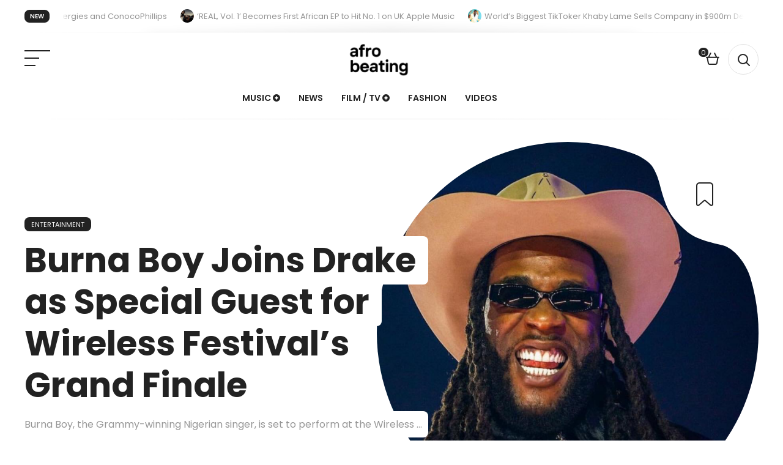

--- FILE ---
content_type: text/html; charset=UTF-8
request_url: https://afrobeating.com/?rb-etemplate=header-big
body_size: 29285
content:

<!DOCTYPE html>
<html dir="ltr" lang="en-US" prefix="og: https://ogp.me/ns#">

<head>
	
	<meta charset="UTF-8">
	
	<meta name="viewport" content="width=device-width, initial-scale=1, maximum-scale=1">

	<title>Afrobeating, African News , Music &amp; Fashion - Afrobeating</title>
	<style>img:is([sizes="auto" i], [sizes^="auto," i]) { contain-intrinsic-size: 3000px 1500px }</style>
	
		<!-- All in One SEO Pro 4.8.5 - aioseo.com -->
	<meta name="description" content="AFRO-CULTURE Africa as the Beat of the World. Our breaking news. All the latest news, music, culture and trends from the African Diaspora. Africa as the Beat of the World Join the Club Get the best of Afrobeating delivered directly to your phone or email." />
	<meta name="robots" content="max-image-preview:large" />
	<meta name="google-site-verification" content="2byR4VRyOAj04irt6EawULLNVNpfhAtus6OGC6bv7K4" />
	<link rel="canonical" href="https://afrobeating.com/" />
	<meta name="generator" content="All in One SEO Pro (AIOSEO) 4.8.5" />
		<meta property="og:locale" content="en_US" />
		<meta property="og:site_name" content="Afrobeating - African Music, News and Culture" />
		<meta property="og:type" content="article" />
		<meta property="og:title" content="Afrobeating, African News , Music &amp; Fashion - Afrobeating" />
		<meta property="og:description" content="AFRO-CULTURE Africa as the Beat of the World. Our breaking news. All the latest news, music, culture and trends from the African Diaspora. Africa as the Beat of the World Join the Club Get the best of Afrobeating delivered directly to your phone or email." />
		<meta property="og:url" content="https://afrobeating.com/" />
		<meta property="og:image" content="https://afrobeating.com/wp-content/uploads/2025/01/afrobeating-Header.PNG" />
		<meta property="og:image:secure_url" content="https://afrobeating.com/wp-content/uploads/2025/01/afrobeating-Header.PNG" />
		<meta property="og:image:width" content="2048" />
		<meta property="og:image:height" content="2048" />
		<meta property="article:published_time" content="2024-11-20T04:18:05+00:00" />
		<meta property="article:modified_time" content="2024-11-20T04:36:44+00:00" />
		<meta property="article:publisher" content="https://www.facebook.com/Afrobeating/" />
		<meta name="twitter:card" content="summary_large_image" />
		<meta name="twitter:site" content="@AfroBeating" />
		<meta name="twitter:title" content="Afrobeating, African News , Music &amp; Fashion - Afrobeating" />
		<meta name="twitter:description" content="AFRO-CULTURE Africa as the Beat of the World. Our breaking news. All the latest news, music, culture and trends from the African Diaspora. Africa as the Beat of the World Join the Club Get the best of Afrobeating delivered directly to your phone or email." />
		<meta name="twitter:creator" content="@AfroBeating" />
		<meta name="twitter:image" content="https://afrobeating.com/wp-content/uploads/2025/01/afrobeating-Header.PNG" />
		<script type="application/ld+json" class="aioseo-schema">
			{"@context":"https:\/\/schema.org","@graph":[{"@type":"BreadcrumbList","@id":"https:\/\/afrobeating.com\/#breadcrumblist","itemListElement":[{"@type":"ListItem","@id":"https:\/\/afrobeating.com#listItem","position":1,"name":"Home"}]},{"@type":"Organization","@id":"https:\/\/afrobeating.com\/#organization","name":"Afrobeating","description":"African Music, News and Culture AFRO-CULTURE Africa as the Beat of the World. All the latest news, music, culture and trends from the African Diaspora. Africa as the Beat of the World Join the Club Get the best of Afrobeating delivered to your inbox weekly Editor\u2019s Picks Don\u2019t Miss Out Recent Columns","url":"https:\/\/afrobeating.com\/","email":"afrobeating@gmail.com","logo":{"@type":"ImageObject","url":"https:\/\/afrobeating.com\/wp-content\/uploads\/2024\/05\/297119979_2872397483064104_3229979572598058432_n.jpg","@id":"https:\/\/afrobeating.com\/#organizationLogo","width":698,"height":698},"image":{"@id":"https:\/\/afrobeating.com\/#organizationLogo"},"sameAs":["https:\/\/www.facebook.com\/Afrobeating\/","https:\/\/twitter.com\/AfroBeating","https:\/\/www.instagram.com\/afrobeating_","https:\/\/www.tiktok.com\/@afrobeatingofficial","https:\/\/www.youtube.com\/channel\/UC0Q2qwTdH4QZ4oQAuaThSJw"]},{"@type":"WebPage","@id":"https:\/\/afrobeating.com\/#webpage","url":"https:\/\/afrobeating.com\/","name":"Afrobeating, African News , Music & Fashion - Afrobeating","description":"AFRO-CULTURE Africa as the Beat of the World. Our breaking news. All the latest news, music, culture and trends from the African Diaspora. Africa as the Beat of the World Join the Club Get the best of Afrobeating delivered directly to your phone or email.","inLanguage":"en-US","isPartOf":{"@id":"https:\/\/afrobeating.com\/#website"},"breadcrumb":{"@id":"https:\/\/afrobeating.com\/#breadcrumblist"},"image":{"@type":"ImageObject","url":"https:\/\/afrobeating.com\/wp-content\/uploads\/2025\/01\/afrobeating-Header.PNG","@id":"https:\/\/afrobeating.com\/#mainImage","width":2048,"height":2048,"caption":"#image_title"},"primaryImageOfPage":{"@id":"https:\/\/afrobeating.com\/#mainImage"},"datePublished":"2024-11-20T04:18:05+00:00","dateModified":"2024-11-20T04:36:44+00:00"},{"@type":"WebSite","@id":"https:\/\/afrobeating.com\/#website","url":"https:\/\/afrobeating.com\/","name":"Afrobeating","description":"African Music, News and Culture","inLanguage":"en-US","publisher":{"@id":"https:\/\/afrobeating.com\/#organization"}}]}
		</script>
		<!-- All in One SEO Pro -->

<link rel='dns-prefetch' href='//fonts.googleapis.com' />
<link rel="alternate" type="application/rss+xml" title="Afrobeating &raquo; Feed" href="https://afrobeating.com/feed/" />
<script>
window._wpemojiSettings = {"baseUrl":"https:\/\/s.w.org\/images\/core\/emoji\/16.0.1\/72x72\/","ext":".png","svgUrl":"https:\/\/s.w.org\/images\/core\/emoji\/16.0.1\/svg\/","svgExt":".svg","source":{"concatemoji":"https:\/\/afrobeating.com\/wp-includes\/js\/wp-emoji-release.min.js?ver=6.8.3"}};
/*! This file is auto-generated */
!function(s,n){var o,i,e;function c(e){try{var t={supportTests:e,timestamp:(new Date).valueOf()};sessionStorage.setItem(o,JSON.stringify(t))}catch(e){}}function p(e,t,n){e.clearRect(0,0,e.canvas.width,e.canvas.height),e.fillText(t,0,0);var t=new Uint32Array(e.getImageData(0,0,e.canvas.width,e.canvas.height).data),a=(e.clearRect(0,0,e.canvas.width,e.canvas.height),e.fillText(n,0,0),new Uint32Array(e.getImageData(0,0,e.canvas.width,e.canvas.height).data));return t.every(function(e,t){return e===a[t]})}function u(e,t){e.clearRect(0,0,e.canvas.width,e.canvas.height),e.fillText(t,0,0);for(var n=e.getImageData(16,16,1,1),a=0;a<n.data.length;a++)if(0!==n.data[a])return!1;return!0}function f(e,t,n,a){switch(t){case"flag":return n(e,"\ud83c\udff3\ufe0f\u200d\u26a7\ufe0f","\ud83c\udff3\ufe0f\u200b\u26a7\ufe0f")?!1:!n(e,"\ud83c\udde8\ud83c\uddf6","\ud83c\udde8\u200b\ud83c\uddf6")&&!n(e,"\ud83c\udff4\udb40\udc67\udb40\udc62\udb40\udc65\udb40\udc6e\udb40\udc67\udb40\udc7f","\ud83c\udff4\u200b\udb40\udc67\u200b\udb40\udc62\u200b\udb40\udc65\u200b\udb40\udc6e\u200b\udb40\udc67\u200b\udb40\udc7f");case"emoji":return!a(e,"\ud83e\udedf")}return!1}function g(e,t,n,a){var r="undefined"!=typeof WorkerGlobalScope&&self instanceof WorkerGlobalScope?new OffscreenCanvas(300,150):s.createElement("canvas"),o=r.getContext("2d",{willReadFrequently:!0}),i=(o.textBaseline="top",o.font="600 32px Arial",{});return e.forEach(function(e){i[e]=t(o,e,n,a)}),i}function t(e){var t=s.createElement("script");t.src=e,t.defer=!0,s.head.appendChild(t)}"undefined"!=typeof Promise&&(o="wpEmojiSettingsSupports",i=["flag","emoji"],n.supports={everything:!0,everythingExceptFlag:!0},e=new Promise(function(e){s.addEventListener("DOMContentLoaded",e,{once:!0})}),new Promise(function(t){var n=function(){try{var e=JSON.parse(sessionStorage.getItem(o));if("object"==typeof e&&"number"==typeof e.timestamp&&(new Date).valueOf()<e.timestamp+604800&&"object"==typeof e.supportTests)return e.supportTests}catch(e){}return null}();if(!n){if("undefined"!=typeof Worker&&"undefined"!=typeof OffscreenCanvas&&"undefined"!=typeof URL&&URL.createObjectURL&&"undefined"!=typeof Blob)try{var e="postMessage("+g.toString()+"("+[JSON.stringify(i),f.toString(),p.toString(),u.toString()].join(",")+"));",a=new Blob([e],{type:"text/javascript"}),r=new Worker(URL.createObjectURL(a),{name:"wpTestEmojiSupports"});return void(r.onmessage=function(e){c(n=e.data),r.terminate(),t(n)})}catch(e){}c(n=g(i,f,p,u))}t(n)}).then(function(e){for(var t in e)n.supports[t]=e[t],n.supports.everything=n.supports.everything&&n.supports[t],"flag"!==t&&(n.supports.everythingExceptFlag=n.supports.everythingExceptFlag&&n.supports[t]);n.supports.everythingExceptFlag=n.supports.everythingExceptFlag&&!n.supports.flag,n.DOMReady=!1,n.readyCallback=function(){n.DOMReady=!0}}).then(function(){return e}).then(function(){var e;n.supports.everything||(n.readyCallback(),(e=n.source||{}).concatemoji?t(e.concatemoji):e.wpemoji&&e.twemoji&&(t(e.twemoji),t(e.wpemoji)))}))}((window,document),window._wpemojiSettings);
</script>
<link rel='stylesheet' id='genesis-blocks-style-css-css' href='https://afrobeating.com/wp-content/plugins/genesis-blocks/dist/style-blocks.build.css?ver=1737348455' media='all' />
<style id='wp-emoji-styles-inline-css'>

	img.wp-smiley, img.emoji {
		display: inline !important;
		border: none !important;
		box-shadow: none !important;
		height: 1em !important;
		width: 1em !important;
		margin: 0 0.07em !important;
		vertical-align: -0.1em !important;
		background: none !important;
		padding: 0 !important;
	}
</style>
<link rel='stylesheet' id='wp-block-library-css' href='https://afrobeating.com/wp-includes/css/dist/block-library/style.min.css?ver=6.8.3' media='all' />
<style id='classic-theme-styles-inline-css'>
/*! This file is auto-generated */
.wp-block-button__link{color:#fff;background-color:#32373c;border-radius:9999px;box-shadow:none;text-decoration:none;padding:calc(.667em + 2px) calc(1.333em + 2px);font-size:1.125em}.wp-block-file__button{background:#32373c;color:#fff;text-decoration:none}
</style>
<style id='global-styles-inline-css'>
:root{--wp--preset--aspect-ratio--square: 1;--wp--preset--aspect-ratio--4-3: 4/3;--wp--preset--aspect-ratio--3-4: 3/4;--wp--preset--aspect-ratio--3-2: 3/2;--wp--preset--aspect-ratio--2-3: 2/3;--wp--preset--aspect-ratio--16-9: 16/9;--wp--preset--aspect-ratio--9-16: 9/16;--wp--preset--color--black: #222222;--wp--preset--color--cyan-bluish-gray: #abb8c3;--wp--preset--color--white: #FFFFFF;--wp--preset--color--pale-pink: #f78da7;--wp--preset--color--vivid-red: #cf2e2e;--wp--preset--color--luminous-vivid-orange: #ff6900;--wp--preset--color--luminous-vivid-amber: #fcb900;--wp--preset--color--light-green-cyan: #7bdcb5;--wp--preset--color--vivid-green-cyan: #00d084;--wp--preset--color--pale-cyan-blue: #8ed1fc;--wp--preset--color--vivid-cyan-blue: #0693e3;--wp--preset--color--vivid-purple: #9b51e0;--wp--preset--color--gray: #F2F2F2;--wp--preset--color--brown: #AD5D4A;--wp--preset--gradient--vivid-cyan-blue-to-vivid-purple: linear-gradient(135deg,rgba(6,147,227,1) 0%,rgb(155,81,224) 100%);--wp--preset--gradient--light-green-cyan-to-vivid-green-cyan: linear-gradient(135deg,rgb(122,220,180) 0%,rgb(0,208,130) 100%);--wp--preset--gradient--luminous-vivid-amber-to-luminous-vivid-orange: linear-gradient(135deg,rgba(252,185,0,1) 0%,rgba(255,105,0,1) 100%);--wp--preset--gradient--luminous-vivid-orange-to-vivid-red: linear-gradient(135deg,rgba(255,105,0,1) 0%,rgb(207,46,46) 100%);--wp--preset--gradient--very-light-gray-to-cyan-bluish-gray: linear-gradient(135deg,rgb(238,238,238) 0%,rgb(169,184,195) 100%);--wp--preset--gradient--cool-to-warm-spectrum: linear-gradient(135deg,rgb(74,234,220) 0%,rgb(151,120,209) 20%,rgb(207,42,186) 40%,rgb(238,44,130) 60%,rgb(251,105,98) 80%,rgb(254,248,76) 100%);--wp--preset--gradient--blush-light-purple: linear-gradient(135deg,rgb(255,206,236) 0%,rgb(152,150,240) 100%);--wp--preset--gradient--blush-bordeaux: linear-gradient(135deg,rgb(254,205,165) 0%,rgb(254,45,45) 50%,rgb(107,0,62) 100%);--wp--preset--gradient--luminous-dusk: linear-gradient(135deg,rgb(255,203,112) 0%,rgb(199,81,192) 50%,rgb(65,88,208) 100%);--wp--preset--gradient--pale-ocean: linear-gradient(135deg,rgb(255,245,203) 0%,rgb(182,227,212) 50%,rgb(51,167,181) 100%);--wp--preset--gradient--electric-grass: linear-gradient(135deg,rgb(202,248,128) 0%,rgb(113,206,126) 100%);--wp--preset--gradient--midnight: linear-gradient(135deg,rgb(2,3,129) 0%,rgb(40,116,252) 100%);--wp--preset--font-size--small: 13px;--wp--preset--font-size--medium: 20px;--wp--preset--font-size--large: 36px;--wp--preset--font-size--x-large: 42px;--wp--preset--font-family--inter: "Inter", sans-serif;--wp--preset--font-family--cardo: Cardo;--wp--preset--spacing--20: 0.44rem;--wp--preset--spacing--30: 0.67rem;--wp--preset--spacing--40: 1rem;--wp--preset--spacing--50: 1.5rem;--wp--preset--spacing--60: 2.25rem;--wp--preset--spacing--70: 3.38rem;--wp--preset--spacing--80: 5.06rem;--wp--preset--shadow--natural: 6px 6px 9px rgba(0, 0, 0, 0.2);--wp--preset--shadow--deep: 12px 12px 50px rgba(0, 0, 0, 0.4);--wp--preset--shadow--sharp: 6px 6px 0px rgba(0, 0, 0, 0.2);--wp--preset--shadow--outlined: 6px 6px 0px -3px rgba(255, 255, 255, 1), 6px 6px rgba(0, 0, 0, 1);--wp--preset--shadow--crisp: 6px 6px 0px rgba(0, 0, 0, 1);}:where(.is-layout-flex){gap: 0.5em;}:where(.is-layout-grid){gap: 0.5em;}body .is-layout-flex{display: flex;}.is-layout-flex{flex-wrap: wrap;align-items: center;}.is-layout-flex > :is(*, div){margin: 0;}body .is-layout-grid{display: grid;}.is-layout-grid > :is(*, div){margin: 0;}:where(.wp-block-columns.is-layout-flex){gap: 2em;}:where(.wp-block-columns.is-layout-grid){gap: 2em;}:where(.wp-block-post-template.is-layout-flex){gap: 1.25em;}:where(.wp-block-post-template.is-layout-grid){gap: 1.25em;}.has-black-color{color: var(--wp--preset--color--black) !important;}.has-cyan-bluish-gray-color{color: var(--wp--preset--color--cyan-bluish-gray) !important;}.has-white-color{color: var(--wp--preset--color--white) !important;}.has-pale-pink-color{color: var(--wp--preset--color--pale-pink) !important;}.has-vivid-red-color{color: var(--wp--preset--color--vivid-red) !important;}.has-luminous-vivid-orange-color{color: var(--wp--preset--color--luminous-vivid-orange) !important;}.has-luminous-vivid-amber-color{color: var(--wp--preset--color--luminous-vivid-amber) !important;}.has-light-green-cyan-color{color: var(--wp--preset--color--light-green-cyan) !important;}.has-vivid-green-cyan-color{color: var(--wp--preset--color--vivid-green-cyan) !important;}.has-pale-cyan-blue-color{color: var(--wp--preset--color--pale-cyan-blue) !important;}.has-vivid-cyan-blue-color{color: var(--wp--preset--color--vivid-cyan-blue) !important;}.has-vivid-purple-color{color: var(--wp--preset--color--vivid-purple) !important;}.has-black-background-color{background-color: var(--wp--preset--color--black) !important;}.has-cyan-bluish-gray-background-color{background-color: var(--wp--preset--color--cyan-bluish-gray) !important;}.has-white-background-color{background-color: var(--wp--preset--color--white) !important;}.has-pale-pink-background-color{background-color: var(--wp--preset--color--pale-pink) !important;}.has-vivid-red-background-color{background-color: var(--wp--preset--color--vivid-red) !important;}.has-luminous-vivid-orange-background-color{background-color: var(--wp--preset--color--luminous-vivid-orange) !important;}.has-luminous-vivid-amber-background-color{background-color: var(--wp--preset--color--luminous-vivid-amber) !important;}.has-light-green-cyan-background-color{background-color: var(--wp--preset--color--light-green-cyan) !important;}.has-vivid-green-cyan-background-color{background-color: var(--wp--preset--color--vivid-green-cyan) !important;}.has-pale-cyan-blue-background-color{background-color: var(--wp--preset--color--pale-cyan-blue) !important;}.has-vivid-cyan-blue-background-color{background-color: var(--wp--preset--color--vivid-cyan-blue) !important;}.has-vivid-purple-background-color{background-color: var(--wp--preset--color--vivid-purple) !important;}.has-black-border-color{border-color: var(--wp--preset--color--black) !important;}.has-cyan-bluish-gray-border-color{border-color: var(--wp--preset--color--cyan-bluish-gray) !important;}.has-white-border-color{border-color: var(--wp--preset--color--white) !important;}.has-pale-pink-border-color{border-color: var(--wp--preset--color--pale-pink) !important;}.has-vivid-red-border-color{border-color: var(--wp--preset--color--vivid-red) !important;}.has-luminous-vivid-orange-border-color{border-color: var(--wp--preset--color--luminous-vivid-orange) !important;}.has-luminous-vivid-amber-border-color{border-color: var(--wp--preset--color--luminous-vivid-amber) !important;}.has-light-green-cyan-border-color{border-color: var(--wp--preset--color--light-green-cyan) !important;}.has-vivid-green-cyan-border-color{border-color: var(--wp--preset--color--vivid-green-cyan) !important;}.has-pale-cyan-blue-border-color{border-color: var(--wp--preset--color--pale-cyan-blue) !important;}.has-vivid-cyan-blue-border-color{border-color: var(--wp--preset--color--vivid-cyan-blue) !important;}.has-vivid-purple-border-color{border-color: var(--wp--preset--color--vivid-purple) !important;}.has-vivid-cyan-blue-to-vivid-purple-gradient-background{background: var(--wp--preset--gradient--vivid-cyan-blue-to-vivid-purple) !important;}.has-light-green-cyan-to-vivid-green-cyan-gradient-background{background: var(--wp--preset--gradient--light-green-cyan-to-vivid-green-cyan) !important;}.has-luminous-vivid-amber-to-luminous-vivid-orange-gradient-background{background: var(--wp--preset--gradient--luminous-vivid-amber-to-luminous-vivid-orange) !important;}.has-luminous-vivid-orange-to-vivid-red-gradient-background{background: var(--wp--preset--gradient--luminous-vivid-orange-to-vivid-red) !important;}.has-very-light-gray-to-cyan-bluish-gray-gradient-background{background: var(--wp--preset--gradient--very-light-gray-to-cyan-bluish-gray) !important;}.has-cool-to-warm-spectrum-gradient-background{background: var(--wp--preset--gradient--cool-to-warm-spectrum) !important;}.has-blush-light-purple-gradient-background{background: var(--wp--preset--gradient--blush-light-purple) !important;}.has-blush-bordeaux-gradient-background{background: var(--wp--preset--gradient--blush-bordeaux) !important;}.has-luminous-dusk-gradient-background{background: var(--wp--preset--gradient--luminous-dusk) !important;}.has-pale-ocean-gradient-background{background: var(--wp--preset--gradient--pale-ocean) !important;}.has-electric-grass-gradient-background{background: var(--wp--preset--gradient--electric-grass) !important;}.has-midnight-gradient-background{background: var(--wp--preset--gradient--midnight) !important;}.has-small-font-size{font-size: var(--wp--preset--font-size--small) !important;}.has-medium-font-size{font-size: var(--wp--preset--font-size--medium) !important;}.has-large-font-size{font-size: var(--wp--preset--font-size--large) !important;}.has-x-large-font-size{font-size: var(--wp--preset--font-size--x-large) !important;}
:where(.wp-block-post-template.is-layout-flex){gap: 1.25em;}:where(.wp-block-post-template.is-layout-grid){gap: 1.25em;}
:where(.wp-block-columns.is-layout-flex){gap: 2em;}:where(.wp-block-columns.is-layout-grid){gap: 2em;}
:root :where(.wp-block-pullquote){font-size: 1.5em;line-height: 1.6;}
</style>
<link rel='stylesheet' id='contact-form-7-css' href='https://afrobeating.com/wp-content/plugins/contact-form-7/includes/css/styles.css?ver=6.0.4' media='all' />
<link rel='stylesheet' id='woocommerce-layout-css' href='https://afrobeating.com/wp-content/plugins/woocommerce/assets/css/woocommerce-layout.css?ver=9.4.2' media='all' />
<link rel='stylesheet' id='woocommerce-smallscreen-css' href='https://afrobeating.com/wp-content/plugins/woocommerce/assets/css/woocommerce-smallscreen.css?ver=9.4.2' media='only screen and (max-width: 768px)' />
<link rel='stylesheet' id='woocommerce-general-css' href='https://afrobeating.com/wp-content/plugins/woocommerce/assets/css/woocommerce.css?ver=9.4.2' media='all' />
<style id='woocommerce-inline-inline-css'>
.woocommerce form .form-row .required { visibility: visible; }
</style>
<link rel='stylesheet' id='mc4wp-form-themes-css' href='https://afrobeating.com/wp-content/plugins/mailchimp-for-wp/assets/css/form-themes.css?ver=4.9.19' media='all' />
<link rel='stylesheet' id='arikon-fonts-css' href='https://fonts.googleapis.com/css?family=Poppins%3A400%2C400i%2C600%2C700%2C700i%2C800&#038;subset' media='all' />
<style id='akismet-widget-style-inline-css'>

			.a-stats {
				--akismet-color-mid-green: #357b49;
				--akismet-color-white: #fff;
				--akismet-color-light-grey: #f6f7f7;

				max-width: 350px;
				width: auto;
			}

			.a-stats * {
				all: unset;
				box-sizing: border-box;
			}

			.a-stats strong {
				font-weight: 600;
			}

			.a-stats a.a-stats__link,
			.a-stats a.a-stats__link:visited,
			.a-stats a.a-stats__link:active {
				background: var(--akismet-color-mid-green);
				border: none;
				box-shadow: none;
				border-radius: 8px;
				color: var(--akismet-color-white);
				cursor: pointer;
				display: block;
				font-family: -apple-system, BlinkMacSystemFont, 'Segoe UI', 'Roboto', 'Oxygen-Sans', 'Ubuntu', 'Cantarell', 'Helvetica Neue', sans-serif;
				font-weight: 500;
				padding: 12px;
				text-align: center;
				text-decoration: none;
				transition: all 0.2s ease;
			}

			/* Extra specificity to deal with TwentyTwentyOne focus style */
			.widget .a-stats a.a-stats__link:focus {
				background: var(--akismet-color-mid-green);
				color: var(--akismet-color-white);
				text-decoration: none;
			}

			.a-stats a.a-stats__link:hover {
				filter: brightness(110%);
				box-shadow: 0 4px 12px rgba(0, 0, 0, 0.06), 0 0 2px rgba(0, 0, 0, 0.16);
			}

			.a-stats .count {
				color: var(--akismet-color-white);
				display: block;
				font-size: 1.5em;
				line-height: 1.4;
				padding: 0 13px;
				white-space: nowrap;
			}
		
</style>
<link rel='stylesheet' id='arikon-style-css' href='https://afrobeating.com/wp-content/themes/arikon/style.css?ver=1.0.3' media='all' />
<link rel='stylesheet' id='arikon-dark-mode-css' href='https://afrobeating.com/wp-content/themes/arikon/css/dark-mode.css?ver=1.0' media='all' />
<link rel='stylesheet' id='arikon-woo-css' href='https://afrobeating.com/wp-content/themes/arikon/css/arikon-woo.css?ver=1.0' media='all' />
<link rel='stylesheet' id='arikon-media-queries-css' href='https://afrobeating.com/wp-content/themes/arikon/css/media-queries.css?ver=1.0.2' media='all' />
<script src="https://afrobeating.com/wp-includes/js/jquery/jquery.min.js?ver=3.7.1" id="jquery-core-js"></script>
<script src="https://afrobeating.com/wp-includes/js/jquery/jquery-migrate.min.js?ver=3.4.1" id="jquery-migrate-js"></script>
<script src="https://afrobeating.com/wp-content/plugins/woocommerce/assets/js/jquery-blockui/jquery.blockUI.min.js?ver=2.7.0-wc.9.4.2" id="jquery-blockui-js" defer data-wp-strategy="defer"></script>
<script id="wc-add-to-cart-js-extra">
var wc_add_to_cart_params = {"ajax_url":"\/wp-admin\/admin-ajax.php","wc_ajax_url":"\/?wc-ajax=%%endpoint%%","i18n_view_cart":"View cart","cart_url":"https:\/\/afrobeating.com\/cart\/","is_cart":"","cart_redirect_after_add":"no"};
</script>
<script src="https://afrobeating.com/wp-content/plugins/woocommerce/assets/js/frontend/add-to-cart.min.js?ver=9.4.2" id="wc-add-to-cart-js" defer data-wp-strategy="defer"></script>
<script src="https://afrobeating.com/wp-content/plugins/woocommerce/assets/js/js-cookie/js.cookie.min.js?ver=2.1.4-wc.9.4.2" id="js-cookie-js" defer data-wp-strategy="defer"></script>
<script id="woocommerce-js-extra">
var woocommerce_params = {"ajax_url":"\/wp-admin\/admin-ajax.php","wc_ajax_url":"\/?wc-ajax=%%endpoint%%"};
</script>
<script src="https://afrobeating.com/wp-content/plugins/woocommerce/assets/js/frontend/woocommerce.min.js?ver=9.4.2" id="woocommerce-js" defer data-wp-strategy="defer"></script>
<link rel="https://api.w.org/" href="https://afrobeating.com/wp-json/" /><link rel="alternate" title="JSON" type="application/json" href="https://afrobeating.com/wp-json/wp/v2/pages/64861" /><link rel="EditURI" type="application/rsd+xml" title="RSD" href="https://afrobeating.com/xmlrpc.php?rsd" />
<link rel='shortlink' href='https://afrobeating.com/' />
<link rel="alternate" title="oEmbed (JSON)" type="application/json+oembed" href="https://afrobeating.com/wp-json/oembed/1.0/embed?url=https%3A%2F%2Fafrobeating.com%2F" />
<link rel="alternate" title="oEmbed (XML)" type="text/xml+oembed" href="https://afrobeating.com/wp-json/oembed/1.0/embed?url=https%3A%2F%2Fafrobeating.com%2F&#038;format=xml" />
<style>/* CSS added by WP Meta and Date Remover*/.wp-block-post-author__name{display:none !important;} .wp-block-post-date{display:none !important;} .entry-meta {display:none !important;} .home .entry-meta { display: none; } .entry-footer {display:none !important;} .home .entry-footer { display: none; }</style><style>/* CSS added by WP Meta and Date Remover*/.wp-block-post-author__name{display:none !important;} .wp-block-post-date{display:none !important;} .entry-meta {display:none !important;} .home .entry-meta { display: none; } .entry-footer {display:none !important;} .home .entry-footer { display: none; }</style>	<noscript><style>.woocommerce-product-gallery{ opacity: 1 !important; }</style></noscript>
	<meta name="generator" content="Elementor 3.27.6; features: e_font_icon_svg, additional_custom_breakpoints, e_element_cache; settings: css_print_method-external, google_font-enabled, font_display-swap">
			<style>
				.e-con.e-parent:nth-of-type(n+4):not(.e-lazyloaded):not(.e-no-lazyload),
				.e-con.e-parent:nth-of-type(n+4):not(.e-lazyloaded):not(.e-no-lazyload) * {
					background-image: none !important;
				}
				@media screen and (max-height: 1024px) {
					.e-con.e-parent:nth-of-type(n+3):not(.e-lazyloaded):not(.e-no-lazyload),
					.e-con.e-parent:nth-of-type(n+3):not(.e-lazyloaded):not(.e-no-lazyload) * {
						background-image: none !important;
					}
				}
				@media screen and (max-height: 640px) {
					.e-con.e-parent:nth-of-type(n+2):not(.e-lazyloaded):not(.e-no-lazyload),
					.e-con.e-parent:nth-of-type(n+2):not(.e-lazyloaded):not(.e-no-lazyload) * {
						background-image: none !important;
					}
				}
			</style>
			<style class='wp-fonts-local'>
@font-face{font-family:Inter;font-style:normal;font-weight:300 900;font-display:fallback;src:url('https://afrobeating.com/wp-content/plugins/woocommerce/assets/fonts/Inter-VariableFont_slnt,wght.woff2') format('woff2');font-stretch:normal;}
@font-face{font-family:Cardo;font-style:normal;font-weight:400;font-display:fallback;src:url('https://afrobeating.com/wp-content/plugins/woocommerce/assets/fonts/cardo_normal_400.woff2') format('woff2');}
</style>
<link rel="icon" href="https://afrobeating.com/wp-content/uploads/2024/05/ablogo297119979_2872397483064104_3229979572598058432_n-1-60x60.jpg" sizes="32x32" />
<link rel="icon" href="https://afrobeating.com/wp-content/uploads/2024/05/ablogo297119979_2872397483064104_3229979572598058432_n-1.jpg" sizes="192x192" />
<link rel="apple-touch-icon" href="https://afrobeating.com/wp-content/uploads/2024/05/ablogo297119979_2872397483064104_3229979572598058432_n-1.jpg" />
<meta name="msapplication-TileImage" content="https://afrobeating.com/wp-content/uploads/2024/05/ablogo297119979_2872397483064104_3229979572598058432_n-1.jpg" />

</head>

<body class="home wp-singular page-template page-template-homepage page-template-homepage-php page page-id-64861 wp-custom-logo wp-theme-arikon theme-arikon woocommerce-js elementor-default elementor-kit-64358">

	
	
	
		


	<span class="sticky-header-on"></span>



<div id="header-ticker">

	<div class="wrapper">

        <span class="ticker-label">New</span>

        <div class="ticker-wrap">

            <ul class="ticker-posts-ul">

                
                    <li class="ticker-post-li">

                        <span class="ticker-post">
                            
                            <a href="https://afrobeating.com/libya-signs-25-year-oil-deal-worth-20-billion-with-totalenergies-and-conocophillips/">

                                
                                    <div class="post-thumb">
                                        
                                        <img loading="lazy" width="60" height="60" src="https://afrobeating.com/wp-content/uploads/2026/01/Feature-Images-1-40-60x60.png" class="attachment-arikon-post-thumb-square-s size-arikon-post-thumb-square-s wp-post-image" alt="Libya signs 25-Year Oil Deal Worth $20 Billion with TotalEnergies and ConocoPhillips" decoding="async" srcset="https://afrobeating.com/wp-content/uploads/2026/01/Feature-Images-1-40-60x60.png 60w, https://afrobeating.com/wp-content/uploads/2026/01/Feature-Images-1-40-150x150.png 150w, https://afrobeating.com/wp-content/uploads/2026/01/Feature-Images-1-40-800x800.png 800w, https://afrobeating.com/wp-content/uploads/2026/01/Feature-Images-1-40-600x600.png 600w, https://afrobeating.com/wp-content/uploads/2026/01/Feature-Images-1-40-300x300.png 300w, https://afrobeating.com/wp-content/uploads/2026/01/Feature-Images-1-40-100x100.png 100w" sizes="(max-width: 60px) 100vw, 60px" />
                                    </div>

                                
                                <span class="post-title">Libya signs 25-Year Oil Deal Worth $20 Billion with TotalEnergies and ConocoPhillips</span>
                            
                            </a>

                        </span>
                    
                    </li>

                
                    <li class="ticker-post-li">

                        <span class="ticker-post">
                            
                            <a href="https://afrobeating.com/real-vol-1-becomes-first-african-ep-to-hit-no-1-on-uk-apple-music/">

                                
                                    <div class="post-thumb">
                                        
                                        <img loading="lazy" width="60" height="60" src="https://afrobeating.com/wp-content/uploads/2026/01/Feature-Images-1-24-60x60.png" class="attachment-arikon-post-thumb-square-s size-arikon-post-thumb-square-s wp-post-image" alt="‘REAL, Vol. 1’ Becomes First African EP to Hit No. 1 on UK Apple Music" decoding="async" srcset="https://afrobeating.com/wp-content/uploads/2026/01/Feature-Images-1-24-60x60.png 60w, https://afrobeating.com/wp-content/uploads/2026/01/Feature-Images-1-24-150x150.png 150w, https://afrobeating.com/wp-content/uploads/2026/01/Feature-Images-1-24-800x800.png 800w, https://afrobeating.com/wp-content/uploads/2026/01/Feature-Images-1-24-600x600.png 600w, https://afrobeating.com/wp-content/uploads/2026/01/Feature-Images-1-24-300x300.png 300w, https://afrobeating.com/wp-content/uploads/2026/01/Feature-Images-1-24-100x100.png 100w" sizes="(max-width: 60px) 100vw, 60px" />
                                    </div>

                                
                                <span class="post-title">‘REAL, Vol. 1’ Becomes First African EP to Hit No. 1 on UK Apple Music</span>
                            
                            </a>

                        </span>
                    
                    </li>

                
                    <li class="ticker-post-li">

                        <span class="ticker-post">
                            
                            <a href="https://afrobeating.com/worlds-biggest-tiktoker-khaby-lame-sells-company-in-900m-deal/">

                                
                                    <div class="post-thumb">
                                        
                                        <img loading="lazy" width="60" height="60" src="https://afrobeating.com/wp-content/uploads/2026/01/Feature-Images-1-35-60x60.png" class="attachment-arikon-post-thumb-square-s size-arikon-post-thumb-square-s wp-post-image" alt="World’s Biggest TikToker Khaby Lame Sells Company in $900m Deal" decoding="async" srcset="https://afrobeating.com/wp-content/uploads/2026/01/Feature-Images-1-35-60x60.png 60w, https://afrobeating.com/wp-content/uploads/2026/01/Feature-Images-1-35-150x150.png 150w, https://afrobeating.com/wp-content/uploads/2026/01/Feature-Images-1-35-800x800.png 800w, https://afrobeating.com/wp-content/uploads/2026/01/Feature-Images-1-35-600x600.png 600w, https://afrobeating.com/wp-content/uploads/2026/01/Feature-Images-1-35-300x300.png 300w, https://afrobeating.com/wp-content/uploads/2026/01/Feature-Images-1-35-100x100.png 100w" sizes="(max-width: 60px) 100vw, 60px" />
                                    </div>

                                
                                <span class="post-title">World’s Biggest TikToker Khaby Lame Sells Company in $900m Deal</span>
                            
                            </a>

                        </span>
                    
                    </li>

                
                    <li class="ticker-post-li">

                        <span class="ticker-post">
                            
                            <a href="https://afrobeating.com/youtuber-ishowspeed-rallies-benin-on-africa-tour/">

                                
                                    <div class="post-thumb">
                                        
                                        <img loading="lazy" width="60" height="60" src="https://afrobeating.com/wp-content/uploads/2026/01/Feature-Images-1-34-60x60.png" class="attachment-arikon-post-thumb-square-s size-arikon-post-thumb-square-s wp-post-image" alt="YouTuber IShowSpeed Rallies Benin on Africa Tour" decoding="async" srcset="https://afrobeating.com/wp-content/uploads/2026/01/Feature-Images-1-34-60x60.png 60w, https://afrobeating.com/wp-content/uploads/2026/01/Feature-Images-1-34-150x150.png 150w, https://afrobeating.com/wp-content/uploads/2026/01/Feature-Images-1-34-800x800.png 800w, https://afrobeating.com/wp-content/uploads/2026/01/Feature-Images-1-34-600x600.png 600w, https://afrobeating.com/wp-content/uploads/2026/01/Feature-Images-1-34-300x300.png 300w, https://afrobeating.com/wp-content/uploads/2026/01/Feature-Images-1-34-100x100.png 100w" sizes="(max-width: 60px) 100vw, 60px" />
                                    </div>

                                
                                <span class="post-title">YouTuber IShowSpeed Rallies Benin on Africa Tour</span>
                            
                            </a>

                        </span>
                    
                    </li>

                
                    <li class="ticker-post-li">

                        <span class="ticker-post">
                            
                            <a href="https://afrobeating.com/wizkid-asake-finally-drop-joint-ep-real-vol-1/">

                                
                                    <div class="post-thumb">
                                        
                                        <img loading="lazy" width="60" height="60" src="https://afrobeating.com/wp-content/uploads/2026/01/Feature-Images-1-33-60x60.png" class="attachment-arikon-post-thumb-square-s size-arikon-post-thumb-square-s wp-post-image" alt="Wizkid, Asake Finally Drop Joint EP ‘Real Vol. 1’" decoding="async" srcset="https://afrobeating.com/wp-content/uploads/2026/01/Feature-Images-1-33-60x60.png 60w, https://afrobeating.com/wp-content/uploads/2026/01/Feature-Images-1-33-150x150.png 150w, https://afrobeating.com/wp-content/uploads/2026/01/Feature-Images-1-33-800x800.png 800w, https://afrobeating.com/wp-content/uploads/2026/01/Feature-Images-1-33-600x600.png 600w, https://afrobeating.com/wp-content/uploads/2026/01/Feature-Images-1-33-300x300.png 300w, https://afrobeating.com/wp-content/uploads/2026/01/Feature-Images-1-33-100x100.png 100w" sizes="(max-width: 60px) 100vw, 60px" />
                                    </div>

                                
                                <span class="post-title">Wizkid, Asake Finally Drop Joint EP ‘Real Vol. 1’</span>
                            
                            </a>

                        </span>
                    
                    </li>

                
                    <li class="ticker-post-li">

                        <span class="ticker-post">
                            
                            <a href="https://afrobeating.com/seyi-vibez-teams-up-with-omah-lay-for-new-single-my-healer/">

                                
                                    <div class="post-thumb">
                                        
                                        <img loading="lazy" width="60" height="60" src="https://afrobeating.com/wp-content/uploads/2026/01/Feature-Images-1-32-60x60.png" class="attachment-arikon-post-thumb-square-s size-arikon-post-thumb-square-s wp-post-image" alt="Seyi Vibez Teams Up With Omah Lay for New Single ‘My Healer’ " decoding="async" srcset="https://afrobeating.com/wp-content/uploads/2026/01/Feature-Images-1-32-60x60.png 60w, https://afrobeating.com/wp-content/uploads/2026/01/Feature-Images-1-32-150x150.png 150w, https://afrobeating.com/wp-content/uploads/2026/01/Feature-Images-1-32-800x800.png 800w, https://afrobeating.com/wp-content/uploads/2026/01/Feature-Images-1-32-600x600.png 600w, https://afrobeating.com/wp-content/uploads/2026/01/Feature-Images-1-32-300x300.png 300w, https://afrobeating.com/wp-content/uploads/2026/01/Feature-Images-1-32-100x100.png 100w" sizes="(max-width: 60px) 100vw, 60px" />
                                    </div>

                                
                                <span class="post-title">Seyi Vibez Teams Up With Omah Lay for New Single ‘My Healer’ </span>
                            
                            </a>

                        </span>
                    
                    </li>

                
                    <li class="ticker-post-li">

                        <span class="ticker-post">
                            
                            <a href="https://afrobeating.com/senegal-celebrates-afcon-glory-with-massive-dakar-parade-presidential-honours/">

                                
                                    <div class="post-thumb">
                                        
                                        <img loading="lazy" width="60" height="60" src="https://afrobeating.com/wp-content/uploads/2026/01/Feature-Images-1-31-60x60.png" class="attachment-arikon-post-thumb-square-s size-arikon-post-thumb-square-s wp-post-image" alt="Senegal Celebrates AFCON Glory With Massive Dakar Parade, Presidential Honours" decoding="async" srcset="https://afrobeating.com/wp-content/uploads/2026/01/Feature-Images-1-31-60x60.png 60w, https://afrobeating.com/wp-content/uploads/2026/01/Feature-Images-1-31-150x150.png 150w, https://afrobeating.com/wp-content/uploads/2026/01/Feature-Images-1-31-800x800.png 800w, https://afrobeating.com/wp-content/uploads/2026/01/Feature-Images-1-31-600x600.png 600w, https://afrobeating.com/wp-content/uploads/2026/01/Feature-Images-1-31-300x300.png 300w, https://afrobeating.com/wp-content/uploads/2026/01/Feature-Images-1-31-100x100.png 100w" sizes="(max-width: 60px) 100vw, 60px" />
                                    </div>

                                
                                <span class="post-title">Senegal Celebrates AFCON Glory With Massive Dakar Parade, Presidential Honours</span>
                            
                            </a>

                        </span>
                    
                    </li>

                
                    <li class="ticker-post-li">

                        <span class="ticker-post">
                            
                            <a href="https://afrobeating.com/nigerian-teacher-quits-classroom-after-13-years-to-sell-suya-in-london/">

                                
                                    <div class="post-thumb">
                                        
                                        <img loading="lazy" width="60" height="60" src="https://afrobeating.com/wp-content/uploads/2026/01/Feature-Images-1-30-60x60.png" class="attachment-arikon-post-thumb-square-s size-arikon-post-thumb-square-s wp-post-image" alt="Nigerian Teacher Quits Classroom After 13 Years to Sell Suya in London" decoding="async" srcset="https://afrobeating.com/wp-content/uploads/2026/01/Feature-Images-1-30-60x60.png 60w, https://afrobeating.com/wp-content/uploads/2026/01/Feature-Images-1-30-150x150.png 150w, https://afrobeating.com/wp-content/uploads/2026/01/Feature-Images-1-30-800x800.png 800w, https://afrobeating.com/wp-content/uploads/2026/01/Feature-Images-1-30-600x600.png 600w, https://afrobeating.com/wp-content/uploads/2026/01/Feature-Images-1-30-300x300.png 300w, https://afrobeating.com/wp-content/uploads/2026/01/Feature-Images-1-30-100x100.png 100w" sizes="(max-width: 60px) 100vw, 60px" />
                                    </div>

                                
                                <span class="post-title">Nigerian Teacher Quits Classroom After 13 Years to Sell Suya in London</span>
                            
                            </a>

                        </span>
                    
                    </li>

                
            <ul>

        </div><!-- .ticker-wrap -->

	</div><!-- .wrapper -->

</div><!-- #header-ticker -->
<div id="main-header-wrap" class="group">

	<header id="main-header" class="group">

		<div class="main-header-inner-wrap wrapper group desktop-menu">

			
				<span id="hidden-sidebar-icon" title="Sidebar"><span></span></span>

			
            <div class="desktop-wrap">
			<div id="logo-wrap">

									
					<div class="site-logo light-logo">

						<a href="https://afrobeating.com/" class="custom-logo-link" rel="home" aria-current="page"><img loading="lazy" width="882" height="467" src="https://afrobeating.com/wp-content/uploads/2024/11/afrobeating-logo.png" class="custom-logo" alt="Afrobeating" decoding="async" srcset="https://afrobeating.com/wp-content/uploads/2024/11/afrobeating-logo.png 882w, https://afrobeating.com/wp-content/uploads/2024/11/afrobeating-logo-620x328.png 620w, https://afrobeating.com/wp-content/uploads/2024/11/afrobeating-logo-768x407.png 768w, https://afrobeating.com/wp-content/uploads/2024/11/afrobeating-logo-600x318.png 600w" sizes="(max-width: 882px) 100vw, 882px" /></a>
					</div>

					
				
			</div><!-- #logo-wrap -->

			
				<nav id="main-nav" class="group">
			
					<div class="menu-afrobeating-menu-container"><ul id="menu-afrobeating-menu" class="menu"><li id="menu-item-63377" class="menu-item menu-item-type-taxonomy menu-item-object-category menu-item-has-children menu-item-63377"><a href="https://afrobeating.com/category/music/">Music</a>
<ul class="sub-menu">
	<li id="menu-item-63378" class="menu-item menu-item-type-taxonomy menu-item-object-category menu-item-63378"><a href="https://afrobeating.com/category/lyrics/">Lyrics</a></li>
</ul>
</li>
<li id="menu-item-63379" class="menu-item menu-item-type-taxonomy menu-item-object-category menu-item-63379"><a href="https://afrobeating.com/category/news/">News</a></li>
<li id="menu-item-63380" class="menu-item menu-item-type-taxonomy menu-item-object-category menu-item-has-children menu-item-63380"><a href="https://afrobeating.com/category/film-tv/">Film / TV</a>
<ul class="sub-menu">
	<li id="menu-item-63381" class="menu-item menu-item-type-taxonomy menu-item-object-category menu-item-63381"><a href="https://afrobeating.com/category/nollywood/">Nollywood</a></li>
</ul>
</li>
<li id="menu-item-63383" class="menu-item menu-item-type-taxonomy menu-item-object-category menu-item-63383"><a href="https://afrobeating.com/category/fashion/">Fashion</a></li>
<li id="menu-item-63382" class="menu-item menu-item-type-taxonomy menu-item-object-category menu-item-63382"><a href="https://afrobeating.com/category/videos/">Videos</a></li>
</ul></div>
				</nav>

			            </div>
            
                <span id="menu-icon"></span>

            
			<div id="header-elements">

				<ul>

					
						<li id="shopping-cart-li">
							<a class="cart-customlocation" href="https://afrobeating.com/cart/" title="View your shopping cart"><span class="cart-count-wrap">0</span></a>
						</li>

					
					
					
						<li>

							<span id="header-search-icon" class="header-elements-icon" title="Search"></span>

						</li>

					
				</ul>

			</div><!-- #header-elements -->

		</div><!-- .main-header-inner-wrap -->

	</header>

</div><!-- #main-header-wrap -->


<div id="modal-search">

	<div id="modal-search-inner">
	
		<form action="https://afrobeating.com/" id="searchform" method="get">
    <input type="text" id="s" name="s" value="Search here ...">
    <input type="submit" value="Search" id="searchsubmit">
</form>
		<span class="search-info">Type search above and then hit Enter.</span>

		<span class="m-search-close" title="Close"></span>

	</div><!-- #modal-search-inner -->

</div><!-- #modal-search -->


	
	

	<div id="hidden-sidebar-wrap">
		
		<span class="hidden-sidebar-close" title="Close"></span>

	    <aside id="hidden-sidebar" class="widget-sidebar group">

	        <div id="categories-2" class="widget widget_categories group"><h4 class="section-heading-w">Categories</h4><form action="https://afrobeating.com" method="get"><label class="screen-reader-text" for="cat">Categories</label><select  name='cat' id='cat' class='postform'>
	<option value='-1'>Select Category</option>
	<option class="level-0" value="487">Arts</option>
	<option class="level-0" value="304">Books</option>
	<option class="level-0" value="167">Business</option>
	<option class="level-0" value="109">Celebrity</option>
	<option class="level-0" value="307">Creative</option>
	<option class="level-0" value="110">Culture</option>
	<option class="level-0" value="425">Entertainment</option>
	<option class="level-0" value="1976">Events</option>
	<option class="level-0" value="99">Fashion</option>
	<option class="level-0" value="1626">Favorites</option>
	<option class="level-0" value="97">Feature</option>
	<option class="level-0" value="909">Featured</option>
	<option class="level-0" value="874">Film / TV</option>
	<option class="level-0" value="881">Finance</option>
	<option class="level-0" value="1620">Gadgets</option>
	<option class="level-0" value="144">Health</option>
	<option class="level-0" value="186">Hollywood</option>
	<option class="level-0" value="904">Innovations</option>
	<option class="level-0" value="165">Lifestyle</option>
	<option class="level-0" value="923">Lyrics</option>
	<option class="level-0" value="626">Makeup</option>
	<option class="level-0" value="883">Media</option>
	<option class="level-0" value="2">Movies</option>
	<option class="level-0" value="3">Music</option>
	<option class="level-0" value="104">News</option>
	<option class="level-0" value="442">Nollywood</option>
	<option class="level-0" value="158">Opinion</option>
	<option class="level-0" value="241">Peppa Soup</option>
	<option class="level-0" value="406">Peppa-Soup</option>
	<option class="level-0" value="930">Politics</option>
	<option class="level-0" value="183">Pop Culture</option>
	<option class="level-0" value="889">Science</option>
	<option class="level-0" value="319">Skin Care</option>
	<option class="level-0" value="882">Society</option>
	<option class="level-0" value="908">Space</option>
	<option class="level-0" value="100">Sports</option>
	<option class="level-0" value="1627">Staff Picks</option>
	<option class="level-0" value="1628">Styles</option>
	<option class="level-0" value="663">Techmology</option>
	<option class="level-0" value="644">Technology</option>
	<option class="level-0" value="879">Travel</option>
	<option class="level-0" value="164">Trending</option>
	<option class="level-0" value="1">Uncategorized</option>
	<option class="level-0" value="302">Videos</option>
	<option class="level-0" value="1629">Vintage</option>
	<option class="level-0" value="880">Wellness</option>
	<option class="level-0" value="153">World</option>
</select>
</form><script>
(function() {
	var dropdown = document.getElementById( "cat" );
	function onCatChange() {
		if ( dropdown.options[ dropdown.selectedIndex ].value > 0 ) {
			dropdown.parentNode.submit();
		}
	}
	dropdown.onchange = onCatChange;
})();
</script>
</div>
		<div id="recent-posts-2" class="widget widget_recent_entries group">
		<h4 class="section-heading-w">Hot this week</h4>
		<ul>
											<li>
					<a href="https://afrobeating.com/libya-signs-25-year-oil-deal-worth-20-billion-with-totalenergies-and-conocophillips/">Libya signs 25-Year Oil Deal Worth $20 Billion with TotalEnergies and ConocoPhillips</a>
									</li>
											<li>
					<a href="https://afrobeating.com/real-vol-1-becomes-first-african-ep-to-hit-no-1-on-uk-apple-music/">‘REAL, Vol. 1’ Becomes First African EP to Hit No. 1 on UK Apple Music</a>
									</li>
											<li>
					<a href="https://afrobeating.com/worlds-biggest-tiktoker-khaby-lame-sells-company-in-900m-deal/">World’s Biggest TikToker Khaby Lame Sells Company in $900m Deal</a>
									</li>
											<li>
					<a href="https://afrobeating.com/youtuber-ishowspeed-rallies-benin-on-africa-tour/">YouTuber IShowSpeed Rallies Benin on Africa Tour</a>
									</li>
											<li>
					<a href="https://afrobeating.com/wizkid-asake-finally-drop-joint-ep-real-vol-1/">Wizkid, Asake Finally Drop Joint EP ‘Real Vol. 1’</a>
									</li>
					</ul>

		</div><div id="text-1" class="widget widget_text group"><h4 class="section-heading-w">Subscribe!</h4>			<div class="textwidget"><p>There are many advantages for registered users! A whimsical wordsmith with a passion for storytelling. From fantastical fables to insightful essays, Jasper&#8217;s pen weaves magic into every tale.</p>
</div>
		</div>
	    </aside>
	    
    </div>
    


	<div id="body-overlay-wrap"></div>
	
		

	<div class="wrapper group">

		

    <div class="featured-post layout-3-feat wrapper">

        
            <div class="circle-feat group post-65498 post type-post status-publish format-standard has-post-thumbnail hentry category-entertainment category-featured tag-afrobeating tag-burna-boy tag-drake tag-wireless-festival">

                
                    <a href="https://afrobeating.com/burna-boy-joins-drake-as-special-guest-for-wireless-festivals-grand-finale/" class="post-thumb thumb-link post-65498 post type-post status-publish format-standard has-post-thumbnail hentry category-entertainment category-featured tag-afrobeating tag-burna-boy tag-drake tag-wireless-festival" class="">

                        <span class="round-mask">
                                
                            <img loading="lazy" width="800" height="800" src="https://afrobeating.com/wp-content/uploads/2025/02/Feature-Images-1-19-800x800.png" class="attachment-arikon-post-thumb-square size-arikon-post-thumb-square wp-post-image" alt="Burna Boy Joins Drake as Special Guest for Wireless Festival’s Grand Finale" decoding="async" srcset="https://afrobeating.com/wp-content/uploads/2025/02/Feature-Images-1-19-800x800.png 800w, https://afrobeating.com/wp-content/uploads/2025/02/Feature-Images-1-19-150x150.png 150w, https://afrobeating.com/wp-content/uploads/2025/02/Feature-Images-1-19-60x60.png 60w, https://afrobeating.com/wp-content/uploads/2025/02/Feature-Images-1-19-600x600.png 600w, https://afrobeating.com/wp-content/uploads/2025/02/Feature-Images-1-19-300x300.png 300w, https://afrobeating.com/wp-content/uploads/2025/02/Feature-Images-1-19-100x100.png 100w" sizes="(max-width: 800px) 100vw, 800px" />
                        </span>

                    </a>

                
                <div class="round-content">

                    <a href="https://afrobeating.com/category/entertainment/" class="category-highlight">Entertainment</a>
                    <h1 class="circle-title"><a href="https://afrobeating.com/burna-boy-joins-drake-as-special-guest-for-wireless-festivals-grand-finale/">Burna Boy Joins Drake as Special Guest for Wireless Festival’s Grand Finale</a></h1>

                    
                        
                        <p class="excerpt">Burna Boy, the Grammy-winning Nigerian singer, is set to perform at the&nbsp;Wireless ...</p>

                        
                    <div class="author-meta-outer-wrap group">

                        <div class="author-meta-wrap">
                            <a href="https://afrobeating.com/author/obaah/" class="author-avatar"><img alt='' src='https://secure.gravatar.com/avatar/cf8ab29960a09e269fed0e6b46d7f533e1f2b3a12a17e6e498d4a05254149929?s=80&#038;d=mm&#038;r=g' srcset='https://secure.gravatar.com/avatar/cf8ab29960a09e269fed0e6b46d7f533e1f2b3a12a17e6e498d4a05254149929?s=160&#038;d=mm&#038;r=g 2x' class='avatar avatar-80 photo' height='80' width='80' decoding='async'/></a>
                            <ul>
                                <li class="author-name"><a href="https://afrobeating.com/author/obaah/" title="Posts by " rel="author"></a></li>
                                <li class="post-date"><a href="https://afrobeating.com/burna-boy-joins-drake-as-special-guest-for-wireless-festivals-grand-finale/"></a></li>
                            </ul>
                        </div>

                        <a href="https://afrobeating.com/burna-boy-joins-drake-as-special-guest-for-wireless-festivals-grand-finale/" class="more-arrow" title="Read More"></a>

                    </div><!-- .author-meta-outer-wrap -->

                </div><!-- .round-content -->

            </div><!-- .circle-feat -->

        
    </div><!-- .featured-post -->



	</div><!-- .wrapper -->

	<div class="small-feat-home-3">

		<div class="wrapper group">

			        
				<div class="small-posts small-feat">

					
						<div class="small-post-outer">

							<div class="small-post group post-65436 post type-post status-publish format-standard has-post-thumbnail hentry category-featured category-music tag-afrobeating tag-ayra-starr tag-spider-man">

								
									<a href="https://afrobeating.com/ayra-starrs-memories-featured-as-a-soundtrack-in-marvels-new-spider-man-series/" class="small-thumb post-thumb thumb-link post-65436 post type-post status-publish format-standard has-post-thumbnail hentry category-featured category-music tag-afrobeating tag-ayra-starr tag-spider-man" class="">

										<span class="round-mask">
												
											<img loading="lazy" width="800" height="800" src="https://afrobeating.com/wp-content/uploads/2025/02/Feature-Images-1-7-800x800.png" class="attachment-arikon-post-thumb-square size-arikon-post-thumb-square wp-post-image" alt="Ayra Starr’s ‘Memories’ Featured as a Soundtrack in Marvel’s New Spider-Man Series" decoding="async" srcset="https://afrobeating.com/wp-content/uploads/2025/02/Feature-Images-1-7-800x800.png 800w, https://afrobeating.com/wp-content/uploads/2025/02/Feature-Images-1-7-150x150.png 150w, https://afrobeating.com/wp-content/uploads/2025/02/Feature-Images-1-7-60x60.png 60w, https://afrobeating.com/wp-content/uploads/2025/02/Feature-Images-1-7-600x600.png 600w, https://afrobeating.com/wp-content/uploads/2025/02/Feature-Images-1-7-300x300.png 300w, https://afrobeating.com/wp-content/uploads/2025/02/Feature-Images-1-7-100x100.png 100w" sizes="(max-width: 800px) 100vw, 800px" />
										</span>

									</a>

								
								<div class="small-content">

									<h6 class="post-title"><a href="https://afrobeating.com/ayra-starrs-memories-featured-as-a-soundtrack-in-marvels-new-spider-man-series/">Ayra Starr’s ‘Memories’ Featured as a Soundtrack in Marvel’s New Spider-Man Series</a></h6>

									<ul class="post-meta">

										<li><a href="https://afrobeating.com/ayra-starrs-memories-featured-as-a-soundtrack-in-marvels-new-spider-man-series/" class="post-date"></a></li>

									</ul>

								</div><!-- .small-content -->

							</div><!-- .small-post -->

						</div><!-- .small-post-outer -->

					
						<div class="small-post-outer">

							<div class="small-post group post-65426 post type-post status-publish format-standard has-post-thumbnail hentry category-featured category-music tag-afrobeating tag-grammy-award tag-tems">

								
									<a href="https://afrobeating.com/tems-wins-best-african-music-performance-at-the-67th-grammy-awards/" class="small-thumb post-thumb thumb-link post-65426 post type-post status-publish format-standard has-post-thumbnail hentry category-featured category-music tag-afrobeating tag-grammy-award tag-tems" class="">

										<span class="round-mask">
												
											<img loading="lazy" width="800" height="800" src="https://afrobeating.com/wp-content/uploads/2025/02/Feature-Images-1-3-800x800.png" class="attachment-arikon-post-thumb-square size-arikon-post-thumb-square wp-post-image" alt="Tems Wins Best African Music Performance at the 67th Grammy Awards" decoding="async" srcset="https://afrobeating.com/wp-content/uploads/2025/02/Feature-Images-1-3-800x800.png 800w, https://afrobeating.com/wp-content/uploads/2025/02/Feature-Images-1-3-150x150.png 150w, https://afrobeating.com/wp-content/uploads/2025/02/Feature-Images-1-3-60x60.png 60w, https://afrobeating.com/wp-content/uploads/2025/02/Feature-Images-1-3-600x600.png 600w, https://afrobeating.com/wp-content/uploads/2025/02/Feature-Images-1-3-300x300.png 300w, https://afrobeating.com/wp-content/uploads/2025/02/Feature-Images-1-3-100x100.png 100w" sizes="(max-width: 800px) 100vw, 800px" />
										</span>

									</a>

								
								<div class="small-content">

									<h6 class="post-title"><a href="https://afrobeating.com/tems-wins-best-african-music-performance-at-the-67th-grammy-awards/">Tems Wins Best African Music Performance at the 67th Grammy Awards</a></h6>

									<ul class="post-meta">

										<li><a href="https://afrobeating.com/tems-wins-best-african-music-performance-at-the-67th-grammy-awards/" class="post-date"></a></li>

									</ul>

								</div><!-- .small-content -->

							</div><!-- .small-post -->

						</div><!-- .small-post-outer -->

					
						<div class="small-post-outer">

							<div class="small-post group post-65422 post type-post status-publish format-standard has-post-thumbnail hentry category-featured category-news tag-afrobeating tag-dr-congo tag-rwanda">

								
									<a href="https://afrobeating.com/dr-congo-urges-clubs-to-end-visit-rwanda-sponsorship/" class="small-thumb post-thumb thumb-link post-65422 post type-post status-publish format-standard has-post-thumbnail hentry category-featured category-news tag-afrobeating tag-dr-congo tag-rwanda" class="">

										<span class="round-mask">
												
											<img loading="lazy" width="800" height="800" src="https://afrobeating.com/wp-content/uploads/2025/02/Feature-Images-1-1-800x800.png" class="attachment-arikon-post-thumb-square size-arikon-post-thumb-square wp-post-image" alt="DR Congo Urges Clubs to End ‘Visit Rwanda’ Sponsorship" decoding="async" srcset="https://afrobeating.com/wp-content/uploads/2025/02/Feature-Images-1-1-800x800.png 800w, https://afrobeating.com/wp-content/uploads/2025/02/Feature-Images-1-1-150x150.png 150w, https://afrobeating.com/wp-content/uploads/2025/02/Feature-Images-1-1-60x60.png 60w, https://afrobeating.com/wp-content/uploads/2025/02/Feature-Images-1-1-600x600.png 600w, https://afrobeating.com/wp-content/uploads/2025/02/Feature-Images-1-1-300x300.png 300w, https://afrobeating.com/wp-content/uploads/2025/02/Feature-Images-1-1-100x100.png 100w" sizes="(max-width: 800px) 100vw, 800px" />
										</span>

									</a>

								
								<div class="small-content">

									<h6 class="post-title"><a href="https://afrobeating.com/dr-congo-urges-clubs-to-end-visit-rwanda-sponsorship/">DR Congo Urges Clubs to End ‘Visit Rwanda’ Sponsorship</a></h6>

									<ul class="post-meta">

										<li><a href="https://afrobeating.com/dr-congo-urges-clubs-to-end-visit-rwanda-sponsorship/" class="post-date"></a></li>

									</ul>

								</div><!-- .small-content -->

							</div><!-- .small-post -->

						</div><!-- .small-post-outer -->

					
				</div><!-- .small-feat -->

			
		</div><!-- .wrapper -->

	</div><!-- .banner-bg -->

<!-- Selected posts from ACF field -->
            <div class="selected-posts">
            <div class="col-wrap">
                            <div class="col">

                    <a class="post-link" href="https://afrobeating.com/wizkid-breaks-record-with-over-8-billion-streams-on-spotify/">

                        <div class="post-image">
                                                    <img src="https://afrobeating.com/wp-content/uploads/2025/01/Feature-Images-1-4-620x413.png" alt="Wizkid Breaks Record with Over 8 Billion Streams on Spotify">
                                                </div>

                        <div class="post-meta">

                        <span class="post-categories">
                                                            Music                                                    </span>

                        <span class="post-divider">|</span>

                        <span class="post-author">
                                                        By Obaah                                                    </span>

                        </div>

                        <div class="post-title">
                            <span>Wizkid Breaks Record with Over 8 Billion Streams on Spotify</span>
                        </div>


                    </a>

                </div>
                            <div class="col">

                    <a class="post-link" href="https://afrobeating.com/tems-rema-and-ayra-starr-shine-in-rolling-stones-2024-afropop-top-10/">

                        <div class="post-image">
                                                    <img src="https://afrobeating.com/wp-content/uploads/2024/12/Feature-Images-1-41-620x413.png" alt="Tems, Rema, and Ayra Starr Shine in Rolling Stone’s 2024 Afropop Top 10">
                                                </div>

                        <div class="post-meta">

                        <span class="post-categories">
                                                            Music                                                    </span>

                        <span class="post-divider">|</span>

                        <span class="post-author">
                                                        By Obaah                                                    </span>

                        </div>

                        <div class="post-title">
                            <span>Tems, Rema, and Ayra Starr Shine in Rolling Stone’s 2024 Afropop Top 10</span>
                        </div>


                    </a>

                </div>
                            <div class="col">

                    <a class="post-link" href="https://afrobeating.com/tiwa-savage-hints-at-retirement-after-next-album/">

                        <div class="post-image">
                                                    <img src="https://afrobeating.com/wp-content/uploads/2024/12/Feature-Images-1-34-620x413.png" alt="Tiwa Savage Hints at Retirement After Next Album">
                                                </div>

                        <div class="post-meta">

                        <span class="post-categories">
                                                            Entertainment                                                    </span>

                        <span class="post-divider">|</span>

                        <span class="post-author">
                                                        By Obaah                                                    </span>

                        </div>

                        <div class="post-title">
                            <span>Tiwa Savage Hints at Retirement After Next Album</span>
                        </div>


                    </a>

                </div>
                            <div class="col">

                    <a class="post-link" href="https://afrobeating.com/tyla-breaks-beyonces-spotify-streaming-record/">

                        <div class="post-image">
                                                    <img src="https://afrobeating.com/wp-content/uploads/2024/12/Feature-Images-1-3-620x413.png" alt="Tyla Breaks Beyoncé’s Spotify Streaming Record">
                                                </div>

                        <div class="post-meta">

                        <span class="post-categories">
                                                            Music                                                    </span>

                        <span class="post-divider">|</span>

                        <span class="post-author">
                                                        By Obaah                                                    </span>

                        </div>

                        <div class="post-title">
                            <span>Tyla Breaks Beyoncé’s Spotify Streaming Record</span>
                        </div>


                    </a>

                </div>
                        </div>
        </div>
    <!-- Selected posts from ACF field end -->



    <div class="staff-picks group dark">

        <div class="wrapper group">

                                
            
                <div class="section-heading staff-picks-heading">

                    <span class="heading-border-txt">Music Leaders</span>

                    <h2>Music Leaders</h2>

                    <a href="https://afrobeating.com/category/music/" class="view-all-link">View All</a>
                </div>

            
            
                <div class="large-feat feat-post post-67451 post type-post status-publish format-standard has-post-thumbnail hentry category-music tag-afrobeating tag-apple-music tag-asake tag-real-vol-1 tag-wizkid">

                    <div class="post-thumb">

                        
                                                            
                            <img loading="lazy" width="800" height="800" src="https://afrobeating.com/wp-content/uploads/2026/01/Feature-Images-1-24-800x800.png" class="attachment-arikon-post-thumb-square size-arikon-post-thumb-square wp-post-image" alt="‘REAL, Vol. 1’ Becomes First African EP to Hit No. 1 on UK Apple Music" decoding="async" srcset="https://afrobeating.com/wp-content/uploads/2026/01/Feature-Images-1-24-800x800.png 800w, https://afrobeating.com/wp-content/uploads/2026/01/Feature-Images-1-24-150x150.png 150w, https://afrobeating.com/wp-content/uploads/2026/01/Feature-Images-1-24-60x60.png 60w, https://afrobeating.com/wp-content/uploads/2026/01/Feature-Images-1-24-600x600.png 600w, https://afrobeating.com/wp-content/uploads/2026/01/Feature-Images-1-24-300x300.png 300w, https://afrobeating.com/wp-content/uploads/2026/01/Feature-Images-1-24-100x100.png 100w" sizes="(max-width: 800px) 100vw, 800px" />
                        
                    </div><!-- .post-thumb -->

                    <div class="thumb-cap">

                        <h1 class="post-title"><a href="https://afrobeating.com/real-vol-1-becomes-first-african-ep-to-hit-no-1-on-uk-apple-music/">‘REAL, Vol. 1’ Becomes First African EP to Hit No. 1 on UK Apple Music</a></h1>

                        
                            
                            <p class="excerpt">Wizkid and Asake have made history as their collaborative project “REAL, Vol. 1” becomes the ...</p>

                        
                        <div class="author-meta-wrap">
                            <a href="https://afrobeating.com/author/obaah/" class="author-avatar"><img alt='' src='https://secure.gravatar.com/avatar/cf8ab29960a09e269fed0e6b46d7f533e1f2b3a12a17e6e498d4a05254149929?s=80&#038;d=mm&#038;r=g' srcset='https://secure.gravatar.com/avatar/cf8ab29960a09e269fed0e6b46d7f533e1f2b3a12a17e6e498d4a05254149929?s=160&#038;d=mm&#038;r=g 2x' class='avatar avatar-80 photo' height='80' width='80' decoding='async'/></a>
                            <ul>
                                <li class="author-name"><a href="https://afrobeating.com/author/obaah/" title="Posts by " rel="author"></a></li>
                                <li class="post-date"><a href="https://afrobeating.com/real-vol-1-becomes-first-african-ep-to-hit-no-1-on-uk-apple-music/"></a></li>
                            </ul>
                        </div>

                        
                        <ul class="thumb-meta-links">
                            <li><a href="https://afrobeating.com/real-vol-1-becomes-first-african-ep-to-hit-no-1-on-uk-apple-music/#respond" class="meta-comments">Closed</a></li>
                            <li class="button-share">
                                
<ul class="button-share-icons group">

    
    <li><a class="twitter social-pop" title="Share On Twitter" target="_blank" href="https://twitter.com/share?url=https%3A%2F%2Fafrobeating.com%2Freal-vol-1-becomes-first-african-ep-to-hit-no-1-on-uk-apple-music%2F&#038;text=%E2%80%98REAL%2C+Vol.+1%E2%80%99+Becomes+First+African+EP+to+Hit+No.+1+on+UK+Apple+Music"></a></li>

	
	<li><a class="facebook social-pop" title="Share On Facebook" target="_blank" href="https://www.facebook.com/sharer.php?u=https%3A%2F%2Fafrobeating.com%2Freal-vol-1-becomes-first-african-ep-to-hit-no-1-on-uk-apple-music%2F"></a></li>

	<li><a class="mail-to" title="Share via Email" href="mailto:?subject=%E2%80%98REAL%2C+Vol.+1%E2%80%99+Becomes+First+African+EP+to+Hit+No.+1+on+UK+Apple+Music&amp;body=https://afrobeating.com/real-vol-1-becomes-first-african-ep-to-hit-no-1-on-uk-apple-music/"></a></li>
	
</ul>                                <span class="share-span thumb-share" title="Share This!"></span>
                            </li>
                            <li><a href="https://afrobeating.com/real-vol-1-becomes-first-african-ep-to-hit-no-1-on-uk-apple-music/" class="more-arrow" title="Read More"></a></li>
                        </ul>

                    </div><!-- .thumb-cap -->

                    <a href="https://afrobeating.com/real-vol-1-becomes-first-african-ep-to-hit-no-1-on-uk-apple-music/" class="gradient-bg"></a>

                    <a href="https://afrobeating.com/category/music/" title="View All" class="feat-cat-link"></a>
                    <a href="https://afrobeating.com/real-vol-1-becomes-first-african-ep-to-hit-no-1-on-uk-apple-music/" class="format-icon"></a>

                </div><!-- .large-feat -->

            
            
                <div class="tall-feat feat-post post-67438 post type-post status-publish format-standard has-post-thumbnail hentry category-music tag-afrobeating tag-asake tag-real-vol-1 tag-wizkid">

                    <div class="post-thumb">
                                    
                        <img loading="lazy" width="539" height="810" src="https://afrobeating.com/wp-content/uploads/2026/01/Feature-Images-1-33-539x810.png" class="attachment-arikon-tall-thumb size-arikon-tall-thumb wp-post-image" alt="Wizkid, Asake Finally Drop Joint EP ‘Real Vol. 1’" decoding="async" />
                    </div><!-- .post-thumb -->

                    <div class="thumb-cap">

                        <h3 class="post-title"><a href="https://afrobeating.com/wizkid-asake-finally-drop-joint-ep-real-vol-1/">Wizkid, Asake Finally Drop Joint EP ‘Real Vol. 1’</a></h3>

                        <div class="author-meta-wrap">
                            <a href="https://afrobeating.com/author/obaah/" class="author-avatar"><img alt='' src='https://secure.gravatar.com/avatar/cf8ab29960a09e269fed0e6b46d7f533e1f2b3a12a17e6e498d4a05254149929?s=80&#038;d=mm&#038;r=g' srcset='https://secure.gravatar.com/avatar/cf8ab29960a09e269fed0e6b46d7f533e1f2b3a12a17e6e498d4a05254149929?s=160&#038;d=mm&#038;r=g 2x' class='avatar avatar-80 photo' height='80' width='80' decoding='async'/></a>
                            <ul>
                                <li class="author-name"><a href="https://afrobeating.com/author/obaah/" title="Posts by " rel="author"></a></li>
                                <li class="post-date"><a href="https://afrobeating.com/wizkid-asake-finally-drop-joint-ep-real-vol-1/"></a></li>
                            </ul>
                        </div>

                        <ul class="thumb-meta-links">
                            <li class="button-share">
                                
<ul class="button-share-icons group">

    
    <li><a class="twitter social-pop" title="Share On Twitter" target="_blank" href="https://twitter.com/share?url=https%3A%2F%2Fafrobeating.com%2Fwizkid-asake-finally-drop-joint-ep-real-vol-1%2F&#038;text=Wizkid%2C+Asake+Finally+Drop+Joint+EP+%E2%80%98Real+Vol.+1%E2%80%99"></a></li>

	
	<li><a class="facebook social-pop" title="Share On Facebook" target="_blank" href="https://www.facebook.com/sharer.php?u=https%3A%2F%2Fafrobeating.com%2Fwizkid-asake-finally-drop-joint-ep-real-vol-1%2F"></a></li>

	<li><a class="mail-to" title="Share via Email" href="mailto:?subject=Wizkid%2C+Asake+Finally+Drop+Joint+EP+%E2%80%98Real+Vol.+1%E2%80%99&amp;body=https://afrobeating.com/wizkid-asake-finally-drop-joint-ep-real-vol-1/"></a></li>
	
</ul>                                <span class="share-span thumb-share" title="Share This!"></span>
                            </li>
                            <li><a href="https://afrobeating.com/wizkid-asake-finally-drop-joint-ep-real-vol-1/" class="more-arrow" title="Read More"></a></li>
                        </ul>

                    </div><!-- .thumb-cap -->

                    <a href="https://afrobeating.com/wizkid-asake-finally-drop-joint-ep-real-vol-1/" class="gradient-bg"></a>

                    <a href="https://afrobeating.com/category/music/" title="View All" class="feat-cat-link"></a>
                    <a href="https://afrobeating.com/wizkid-asake-finally-drop-joint-ep-real-vol-1/" class="format-icon"></a>

                </div><!-- .tall-feat -->

            
        </div><!-- .wrapper -->
            
    </div><!-- .staff-picks -->



    <!-- Selected posts from ACF field -->
            <div class="selected-posts">
            <div class="col-wrap">
                                    <div class="col">

                        <a class="post-link" href="https://afrobeating.com/namibia-elects-netumbo-nandi-ndaitwah-as-its-first-female-president-amid-controversy/">

                            <div class="post-image">
                                                                    <img src="https://afrobeating.com/wp-content/uploads/2024/12/Feature-Images-1-4-620x413.png" alt="Namibia Elects Netumbo Nandi-Ndaitwah As Its First Female President Amid Controversy">
                                                            </div>

                            <div class="post-meta">

                                <span class="post-categories">
                                                                            News                                                                    </span>

                                <span class="post-divider">|</span>

                                <span class="post-author">
                                                                            By Obaah                                                                    </span>

                            </div>

                            <div class="post-title">
                                <span>Namibia Elects Netumbo Nandi-Ndaitwah As Its First Female President Amid Controversy</span>
                            </div>



                        </a>

                    </div>
                                    <div class="col">

                        <a class="post-link" href="https://afrobeating.com/ugandas-military-leader-quits-x-amid-controversial-posts/">

                            <div class="post-image">
                                                                    <img src="https://afrobeating.com/wp-content/uploads/2025/01/Feature-Images-1-11-620x413.png" alt="Uganda’s Military Leader Quits X Amid Controversial Posts">
                                                            </div>

                            <div class="post-meta">

                                <span class="post-categories">
                                                                            News                                                                    </span>

                                <span class="post-divider">|</span>

                                <span class="post-author">
                                                                            By Obaah                                                                    </span>

                            </div>

                            <div class="post-title">
                                <span>Uganda’s Military Leader Quits X Amid Controversial Posts</span>
                            </div>



                        </a>

                    </div>
                                    <div class="col">

                        <a class="post-link" href="https://afrobeating.com/ivory-coast-is-the-latest-african-country-to-ask-french-troops-to-leave/">

                            <div class="post-image">
                                                                    <img src="https://afrobeating.com/wp-content/uploads/2025/01/Feature-Images-1-1-620x413.png" alt="Ivory Coast is the Latest African Country to ask French Troops to Leave">
                                                            </div>

                            <div class="post-meta">

                                <span class="post-categories">
                                                                            News                                                                    </span>

                                <span class="post-divider">|</span>

                                <span class="post-author">
                                                                            By Obaah                                                                    </span>

                            </div>

                            <div class="post-title">
                                <span>Ivory Coast is the Latest African Country to ask French Troops to Leave</span>
                            </div>



                        </a>

                    </div>
                                    <div class="col">

                        <a class="post-link" href="https://afrobeating.com/chidimma-adetshina-emerges-as-miss-universe-nigeria-2024/">

                            <div class="post-image">
                                                                    <img src="https://afrobeating.com/wp-content/uploads/2024/08/Untitled-design-26-620x413.png" alt="Chidimma Adetshina emerges as Miss Universe Nigeria 2024">
                                                            </div>

                            <div class="post-meta">

                                <span class="post-categories">
                                                                            Fashion                                                                    </span>

                                <span class="post-divider">|</span>

                                <span class="post-author">
                                                                            By Obaah                                                                    </span>

                            </div>

                            <div class="post-title">
                                <span>Chidimma Adetshina emerges as Miss Universe Nigeria 2024</span>
                            </div>



                        </a>

                    </div>
                            </div>
        </div>
        <!-- Selected posts from ACF field end -->


	<div class="wrapper group">

		

                
    
        <div class="section-heading large-posts-heading">

            <span class="heading-border-txt">FILM / TV</span>

            <h2>FILM / TV</h2>

            <a href="https://afrobeating.com/category/film-tv/" class="view-all-link">View All</a>
        </div>

    
    <div class="full-width-posts recent-posts-large group">

        
            	
<article class="large-post post-67350 post type-post status-publish format-standard has-post-thumbnail hentry category-film-tv tag-afrobeating tag-film tag-movie">

	
		<div class="post-thumb">

			<a href="https://afrobeating.com/10-nollywood-movies-to-watch-on-netflix-this-january-2026/" class="thumb-link">
			
				<img loading="lazy" width="800" height="800" src="https://afrobeating.com/wp-content/uploads/2026/01/Feature-Images-1-10-800x800.png" class="attachment-arikon-post-thumb-square size-arikon-post-thumb-square wp-post-image" alt="10 Nollywood Movies to Watch on Netflix This January 2026" decoding="async" srcset="https://afrobeating.com/wp-content/uploads/2026/01/Feature-Images-1-10-800x800.png 800w, https://afrobeating.com/wp-content/uploads/2026/01/Feature-Images-1-10-150x150.png 150w, https://afrobeating.com/wp-content/uploads/2026/01/Feature-Images-1-10-60x60.png 60w, https://afrobeating.com/wp-content/uploads/2026/01/Feature-Images-1-10-600x600.png 600w, https://afrobeating.com/wp-content/uploads/2026/01/Feature-Images-1-10-300x300.png 300w, https://afrobeating.com/wp-content/uploads/2026/01/Feature-Images-1-10-100x100.png 100w" sizes="(max-width: 800px) 100vw, 800px" />
				<span class="format-icon"></span>
		
			</a>

		</div><!-- .post-thumb -->

	
	<div class="post-content group">

		<a href="https://afrobeating.com/category/film-tv/" class="category-highlight">Film / TV</a>
		<h2 class="post-title"><a href="https://afrobeating.com/10-nollywood-movies-to-watch-on-netflix-this-january-2026/">10 Nollywood Movies to Watch on Netflix This January 2026</a></h2>

        
            
                <p class="excerpt">A new year, a new season of Nollywood magic on Netflix. January ...</p>

            
		<div class="author-meta-outer-wrap group">

			<div class="author-meta-wrap">
				<a href="https://afrobeating.com/author/obaah/" class="author-avatar"><img alt='' src='https://secure.gravatar.com/avatar/cf8ab29960a09e269fed0e6b46d7f533e1f2b3a12a17e6e498d4a05254149929?s=80&#038;d=mm&#038;r=g' srcset='https://secure.gravatar.com/avatar/cf8ab29960a09e269fed0e6b46d7f533e1f2b3a12a17e6e498d4a05254149929?s=160&#038;d=mm&#038;r=g 2x' class='avatar avatar-80 photo' height='80' width='80' decoding='async'/></a>
				<ul>
					<li class="author-name"><a href="https://afrobeating.com/author/obaah/" title="Posts by " rel="author"></a></li>
					<li class="post-date"><a href="https://afrobeating.com/10-nollywood-movies-to-watch-on-netflix-this-january-2026/"></a></li>
				</ul>
			</div>

			<a href="https://afrobeating.com/10-nollywood-movies-to-watch-on-netflix-this-january-2026/" class="more-arrow" title="Read More"></a>

		</div><!-- .author-meta-outer-wrap -->

	</div><!-- .post-content -->
	
</article>
        
            	
<article class="large-post post-67344 post type-post status-publish format-standard has-post-thumbnail hentry category-film-tv tag-afrobeating tag-anikulapo tag-kunle-afolayan">

	
		<div class="post-thumb">

			<a href="https://afrobeating.com/kunle-afolayan-announces-release-date-for-anikulapo-season-2/" class="thumb-link">
			
				<img loading="lazy" width="800" height="800" src="https://afrobeating.com/wp-content/uploads/2026/01/Feature-Images-1-8-800x800.png" class="attachment-arikon-post-thumb-square size-arikon-post-thumb-square wp-post-image" alt="Kunle Afolayan Announces Release Date for ‘Anikulapo’ Season 2" decoding="async" srcset="https://afrobeating.com/wp-content/uploads/2026/01/Feature-Images-1-8-800x800.png 800w, https://afrobeating.com/wp-content/uploads/2026/01/Feature-Images-1-8-150x150.png 150w, https://afrobeating.com/wp-content/uploads/2026/01/Feature-Images-1-8-60x60.png 60w, https://afrobeating.com/wp-content/uploads/2026/01/Feature-Images-1-8-600x600.png 600w, https://afrobeating.com/wp-content/uploads/2026/01/Feature-Images-1-8-300x300.png 300w, https://afrobeating.com/wp-content/uploads/2026/01/Feature-Images-1-8-100x100.png 100w" sizes="(max-width: 800px) 100vw, 800px" />
				<span class="format-icon"></span>
		
			</a>

		</div><!-- .post-thumb -->

	
	<div class="post-content group">

		<a href="https://afrobeating.com/category/film-tv/" class="category-highlight">Film / TV</a>
		<h2 class="post-title"><a href="https://afrobeating.com/kunle-afolayan-announces-release-date-for-anikulapo-season-2/">Kunle Afolayan Announces Release Date for ‘Anikulapo’ Season 2</a></h2>

        
            
                <p class="excerpt">Kunle Afolayan, the Nigerian filmmaker, has announced the release date for the ...</p>

            
		<div class="author-meta-outer-wrap group">

			<div class="author-meta-wrap">
				<a href="https://afrobeating.com/author/obaah/" class="author-avatar"><img alt='' src='https://secure.gravatar.com/avatar/cf8ab29960a09e269fed0e6b46d7f533e1f2b3a12a17e6e498d4a05254149929?s=80&#038;d=mm&#038;r=g' srcset='https://secure.gravatar.com/avatar/cf8ab29960a09e269fed0e6b46d7f533e1f2b3a12a17e6e498d4a05254149929?s=160&#038;d=mm&#038;r=g 2x' class='avatar avatar-80 photo' height='80' width='80' decoding='async'/></a>
				<ul>
					<li class="author-name"><a href="https://afrobeating.com/author/obaah/" title="Posts by " rel="author"></a></li>
					<li class="post-date"><a href="https://afrobeating.com/kunle-afolayan-announces-release-date-for-anikulapo-season-2/"></a></li>
				</ul>
			</div>

			<a href="https://afrobeating.com/kunle-afolayan-announces-release-date-for-anikulapo-season-2/" class="more-arrow" title="Read More"></a>

		</div><!-- .author-meta-outer-wrap -->

	</div><!-- .post-content -->
	
</article>
                
    </div><!-- .full-width-posts -->


	</div><!-- .wrapper -->

    <div class="video-section">
        <div class="video-cont">
        <div class="video-inner">
            <div class="video-wrapper">
                                <div class="video-box">
                                        <div class="video-container" data-index="0">

                        <div class="video-link">
                            <a href="https://www.youtube.com/watch?v=HfIKf12zPow">https://www.youtube.com/watch?v=HfIKf12zPow</a>
                        </div>
                    </div>

                </div>
                <div class="video-menu">
                    <div class="video-current">
                                                <div class="video-row" data-index="0">

                            <div class="logo">
                                                                    <img src="https://afrobeating.com/wp-content/uploads/2025/01/logo-white.png" alt="" />
                                                            </div>

                            <div class="header-title">

                                <div class="header">
                                                                            Featured Interview                                                                     </div>

                                <div class="title">
                                                                            Tyla Interview                                                                    </div>

                            </div>

                            <div class="video-type">
                                link
                            </div>
                        </div>


                    </div>
                    <div class="video-playlist">
                        <div class="coming-up">Coming up next</div>
                        <div class="scroll-box">
                                                                                                <div class="video-row" data-index="0">

                                        <div class="logo">
                                                                                            <img src="https://afrobeating.com/wp-content/uploads/2025/01/logo-white.png" alt="" />
                                                                                    </div>

                                        <div class="header-title">

                                            <div class="header">
                                                                                                    Featured Interview                                                                                             </div>

                                            <div class="title">
                                                                                                    <span class="short-title">Tyla Interview</span>
                                                    <span class="long-title">Tyla Interview</span>
                                                                                            </div>

                                        </div>

                                        <div class="video-type">
                                            <a href="https://www.youtube.com/watch?v=HfIKf12zPow">https://www.youtube.com/watch?v=HfIKf12zPow</a>
                                        </div>
                                    </div>
                                                                        <div class="video-row" data-index="0">

                                        <div class="logo">
                                                                                            <img src="https://afrobeating.com/wp-content/uploads/2025/01/logo-white.png" alt="" />
                                                                                    </div>

                                        <div class="header-title">

                                            <div class="header">
                                                                                                    Exclusive Video                                                                                            </div>

                                            <div class="title">
                                                                                                    <span class="short-title">Pheelz Interview</span>
                                                    <span class="long-title">Pheelz Interview</span>
                                                                                            </div>

                                        </div>

                                        <div class="video-type">
                                            <a href="https://www.youtube.com/watch?v=n7OXUDme8tc">https://www.youtube.com/watch?v=n7OXUDme8tc</a>
                                        </div>
                                    </div>
                                                                        <div class="video-row" data-index="0">

                                        <div class="logo">
                                                                                            <img src="https://afrobeating.com/wp-content/uploads/2024/11/final-afrobeating-logo.png" alt="" />
                                                                                    </div>

                                        <div class="header-title">

                                            <div class="header">
                                                                                                    Exclusive Video                                                                                            </div>

                                            <div class="title">
                                                                                                    <span class="short-title">Showdem Camp Interview</span>
                                                    <span class="long-title">Showdem Camp Interview</span>
                                                                                            </div>

                                        </div>

                                        <div class="video-type">
                                            <a href="https://www.youtube.com/watch?v=I-RjN6uvcUw">https://www.youtube.com/watch?v=I-RjN6uvcUw</a>
                                        </div>
                                    </div>
                                                                        <div class="video-row" data-index="0">

                                        <div class="logo">
                                                                                            <img src="https://afrobeating.com/wp-content/uploads/2025/01/logo-white.png" alt="" />
                                                                                    </div>

                                        <div class="header-title">

                                            <div class="header">
                                                                                                    Exclusive Video                                                                                            </div>

                                            <div class="title">
                                                                                                    <span class="short-title">Sarkodie Interview</span>
                                                    <span class="long-title">Sarkodie Interview</span>
                                                                                            </div>

                                        </div>

                                        <div class="video-type">
                                            <a href="https://www.youtube.com/watch?v=kTpRrjNOE_g">https://www.youtube.com/watch?v=kTpRrjNOE_g</a>
                                        </div>
                                    </div>
                                                                        <div class="video-row" data-index="0">

                                        <div class="logo">
                                                                                            <img src="https://afrobeating.com/wp-content/uploads/2025/01/logo-white.png" alt="" />
                                                                                    </div>

                                        <div class="header-title">

                                            <div class="header">
                                                                                                    Exclusive Video                                                                                            </div>

                                            <div class="title">
                                                                                                    <span class="short-title">Central Cee ft. Lil Baby</span>
                                                    <span class="long-title">Central Cee ft. Lil Baby</span>
                                                                                            </div>

                                        </div>

                                        <div class="video-type">
                                            <iframe title="CENTRAL CEE FT. LIL BABY - BAND4BAND (MUSIC VIDEO)" width="640" height="360" src="https://www.youtube.com/embed/pDddlvCfTiw?feature=oembed" frameborder="0" allow="accelerometer; autoplay; clipboard-write; encrypted-media; gyroscope; picture-in-picture; web-share" referrerpolicy="strict-origin-when-cross-origin" allowfullscreen></iframe>
                                        </div>
                                    </div>
                                                                        <div class="video-row" data-index="0">

                                        <div class="logo">
                                                                                            <img src="https://afrobeating.com/wp-content/uploads/2025/01/logo-white.png" alt="" />
                                                                                    </div>

                                        <div class="header-title">

                                            <div class="header">
                                                                                                    Exclusive Video                                                                                            </div>

                                            <div class="title">
                                                                                                    <span class="short-title">Sauti Sol Interview</span>
                                                    <span class="long-title">Sauti Sol Interview</span>
                                                                                            </div>

                                        </div>

                                        <div class="video-type">
                                            <a href="https://www.youtube.com/watch?v=lYoyhm0VGPA">https://www.youtube.com/watch?v=lYoyhm0VGPA</a>
                                        </div>
                                    </div>
                                                            </div>
                                                    <a class="explore-all" href="https://afrobeating.com/category/videos/">Explore all shows
                                <span class="arrow-right"></span>
                            </a>
                                            </div>
                </div>



            </div>
        </div>
        </div>
    </div>


<div class="wrapper group">

	
<div class="recent-posts-wrap group">

	
								
		
			<div class="section-heading recent-heading">

				<span class="heading-border-txt">Latest</span>

				<h2>Latest</h2>

			</div>

		
	
	<div class="recent-posts recent-posts-list group">

			
<article class="list-post group post-65249 post type-post status-publish format-standard has-post-thumbnail sticky hentry category-lifestyle tag-afrobeating tag-egypt tag-morocco tag-tourism">

	
		<div class="post-thumb">

			<a href="https://afrobeating.com/morocco-dethrones-egypt-as-africas-most-visited-destination-in-2024/" class="thumb-link">
			
				<img loading="lazy" width="458" height="356" src="https://afrobeating.com/wp-content/uploads/2025/01/Feature-Images-1-12-458x356.png" class="attachment-arikon-post-thumb size-arikon-post-thumb wp-post-image" alt="Morocco Dethrones Egypt as Africa’s Most Visited Destination in 2024" decoding="async" />
				<span class="format-icon"></span>
		
			</a>

		</div><!-- .post-thumb -->

	
	<div class="post-content group">

		<a href="https://afrobeating.com/category/lifestyle/" class="category-highlight">Lifestyle</a>
		<h4 class="post-title"><a href="https://afrobeating.com/morocco-dethrones-egypt-as-africas-most-visited-destination-in-2024/">Morocco Dethrones Egypt as Africa’s Most Visited Destination in 2024</a></h4>

		
			
			<p class="excerpt">Morocco has emerged as Africa's most visited destination, attracting 17.4 ...</p>

		
		<div class="author-meta-outer-wrap group">

			<div class="author-meta-wrap">
				<a href="https://afrobeating.com/author/obaah/" class="author-avatar"><img alt='' src='https://secure.gravatar.com/avatar/cf8ab29960a09e269fed0e6b46d7f533e1f2b3a12a17e6e498d4a05254149929?s=80&#038;d=mm&#038;r=g' srcset='https://secure.gravatar.com/avatar/cf8ab29960a09e269fed0e6b46d7f533e1f2b3a12a17e6e498d4a05254149929?s=160&#038;d=mm&#038;r=g 2x' class='avatar avatar-80 photo' height='80' width='80' decoding='async'/></a>
				<ul>
					<li class="author-name"><a href="https://afrobeating.com/author/obaah/" title="Posts by " rel="author"></a></li>
					<li class="post-date"><a href="https://afrobeating.com/morocco-dethrones-egypt-as-africas-most-visited-destination-in-2024/"></a></li>
				</ul>
			</div>

			<a href="https://afrobeating.com/morocco-dethrones-egypt-as-africas-most-visited-destination-in-2024/" class="more-arrow" title="Read More"></a>

		</div><!-- .author-meta-outer-wrap -->

	</div><!-- .post-content -->
	
</article>	
<article class="list-post group post-65225 post type-post status-publish format-standard has-post-thumbnail sticky hentry category-news tag-afrobeating tag-muhoozi-kainerugaba tag-uganda tag-x">

	
		<div class="post-thumb">

			<a href="https://afrobeating.com/ugandas-military-leader-quits-x-amid-controversial-posts/" class="thumb-link">
			
				<img loading="lazy" width="458" height="356" src="https://afrobeating.com/wp-content/uploads/2025/01/Feature-Images-1-11-458x356.png" class="attachment-arikon-post-thumb size-arikon-post-thumb wp-post-image" alt="Uganda’s Military Leader Quits X Amid Controversial Posts" decoding="async" />
				<span class="format-icon"></span>
		
			</a>

		</div><!-- .post-thumb -->

	
	<div class="post-content group">

		<a href="https://afrobeating.com/category/news/" class="category-highlight">News</a>
		<h4 class="post-title"><a href="https://afrobeating.com/ugandas-military-leader-quits-x-amid-controversial-posts/">Uganda’s Military Leader Quits X Amid Controversial Posts</a></h4>

		
			
			<p class="excerpt">Uganda's chief of defense forces General Muhoozi Kainerugaba, the son ...</p>

		
		<div class="author-meta-outer-wrap group">

			<div class="author-meta-wrap">
				<a href="https://afrobeating.com/author/obaah/" class="author-avatar"><img alt='' src='https://secure.gravatar.com/avatar/cf8ab29960a09e269fed0e6b46d7f533e1f2b3a12a17e6e498d4a05254149929?s=80&#038;d=mm&#038;r=g' srcset='https://secure.gravatar.com/avatar/cf8ab29960a09e269fed0e6b46d7f533e1f2b3a12a17e6e498d4a05254149929?s=160&#038;d=mm&#038;r=g 2x' class='avatar avatar-80 photo' height='80' width='80' decoding='async'/></a>
				<ul>
					<li class="author-name"><a href="https://afrobeating.com/author/obaah/" title="Posts by " rel="author"></a></li>
					<li class="post-date"><a href="https://afrobeating.com/ugandas-military-leader-quits-x-amid-controversial-posts/"></a></li>
				</ul>
			</div>

			<a href="https://afrobeating.com/ugandas-military-leader-quits-x-amid-controversial-posts/" class="more-arrow" title="Read More"></a>

		</div><!-- .author-meta-outer-wrap -->

	</div><!-- .post-content -->
	
</article>	
<article class="list-post group post-65219 post type-post status-publish format-standard has-post-thumbnail sticky hentry category-entertainment category-featured tag-afrobeating tag-featured tag-seun-kuti">

	
		<div class="post-thumb">

			<a href="https://afrobeating.com/seun-kuti-if-i-tell-you-what-fela-did-to-teacher-who-beat-me/" class="thumb-link">
			
				<img loading="lazy" width="458" height="356" src="https://afrobeating.com/wp-content/uploads/2025/01/Feature-Images-1-8-458x356.png" class="attachment-arikon-post-thumb size-arikon-post-thumb wp-post-image" alt="Seun Kuti: “If I tell you what Fela did to teacher who beat me…”" decoding="async" />
				<span class="format-icon"></span>
		
			</a>

		</div><!-- .post-thumb -->

	
	<div class="post-content group">

		<a href="https://afrobeating.com/category/entertainment/" class="category-highlight">Entertainment</a>
		<h4 class="post-title"><a href="https://afrobeating.com/seun-kuti-if-i-tell-you-what-fela-did-to-teacher-who-beat-me/">Seun Kuti: “If I tell you what Fela did to teacher who beat me…”</a></h4>

		
			
			<p class="excerpt">Seun Kuti, the Afrobeat singer, has revealed that his legendary ...</p>

		
		<div class="author-meta-outer-wrap group">

			<div class="author-meta-wrap">
				<a href="https://afrobeating.com/author/obaah/" class="author-avatar"><img alt='' src='https://secure.gravatar.com/avatar/cf8ab29960a09e269fed0e6b46d7f533e1f2b3a12a17e6e498d4a05254149929?s=80&#038;d=mm&#038;r=g' srcset='https://secure.gravatar.com/avatar/cf8ab29960a09e269fed0e6b46d7f533e1f2b3a12a17e6e498d4a05254149929?s=160&#038;d=mm&#038;r=g 2x' class='avatar avatar-80 photo' height='80' width='80' decoding='async'/></a>
				<ul>
					<li class="author-name"><a href="https://afrobeating.com/author/obaah/" title="Posts by " rel="author"></a></li>
					<li class="post-date"><a href="https://afrobeating.com/seun-kuti-if-i-tell-you-what-fela-did-to-teacher-who-beat-me/"></a></li>
				</ul>
			</div>

			<a href="https://afrobeating.com/seun-kuti-if-i-tell-you-what-fela-did-to-teacher-who-beat-me/" class="more-arrow" title="Read More"></a>

		</div><!-- .author-meta-outer-wrap -->

	</div><!-- .post-content -->
	
</article>	
<article class="list-post group post-64945 post type-post status-publish format-video has-post-thumbnail sticky hentry category-music tag-afrobeating tag-asake post_format-post-format-video">

	
		<div class="post-thumb">

			<a href="https://afrobeating.com/asake-sets-a-new-record-with-chart-topping-album-lungu-boy/" class="thumb-link">
			
				<img loading="lazy" width="458" height="356" src="https://afrobeating.com/wp-content/uploads/2024/12/Feature-Images-1-2-458x356.png" class="attachment-arikon-post-thumb size-arikon-post-thumb wp-post-image" alt="Asake Sets a New Record with Chart-Topping Album ‘Lungu Boy’" decoding="async" />
				<span class="format-icon"></span>
		
			</a>

		</div><!-- .post-thumb -->

	
	<div class="post-content group">

		<a href="https://afrobeating.com/category/music/" class="category-highlight">Music</a>
		<h4 class="post-title"><a href="https://afrobeating.com/asake-sets-a-new-record-with-chart-topping-album-lungu-boy/">Asake Sets a New Record with Chart-Topping Album ‘Lungu Boy’</a></h4>

		
			
			<p class="excerpt">Asake’s third studio album,&nbsp;Lungu Boy, has made history as the ...</p>

		
		<div class="author-meta-outer-wrap group">

			<div class="author-meta-wrap">
				<a href="https://afrobeating.com/author/obaah/" class="author-avatar"><img alt='' src='https://secure.gravatar.com/avatar/cf8ab29960a09e269fed0e6b46d7f533e1f2b3a12a17e6e498d4a05254149929?s=80&#038;d=mm&#038;r=g' srcset='https://secure.gravatar.com/avatar/cf8ab29960a09e269fed0e6b46d7f533e1f2b3a12a17e6e498d4a05254149929?s=160&#038;d=mm&#038;r=g 2x' class='avatar avatar-80 photo' height='80' width='80' decoding='async'/></a>
				<ul>
					<li class="author-name"><a href="https://afrobeating.com/author/obaah/" title="Posts by " rel="author"></a></li>
					<li class="post-date"><a href="https://afrobeating.com/asake-sets-a-new-record-with-chart-topping-album-lungu-boy/"></a></li>
				</ul>
			</div>

			<a href="https://afrobeating.com/asake-sets-a-new-record-with-chart-topping-album-lungu-boy/" class="more-arrow" title="Read More"></a>

		</div><!-- .author-meta-outer-wrap -->

	</div><!-- .post-content -->
	
</article>	
<article class="list-post group post-64908 post type-post status-publish format-standard has-post-thumbnail sticky hentry category-music tag-afrobeating tag-davido tag-nicki-minaj tag-the-pinkprint">

	
		<div class="post-thumb">

			<a href="https://afrobeating.com/nicki-minaj-features-davido-on-the-pinkprint-10th-anniversary-edition/" class="thumb-link">
			
				<img loading="lazy" width="458" height="356" src="https://afrobeating.com/wp-content/uploads/2024/11/Feature-Images-1-21-458x356.png" class="attachment-arikon-post-thumb size-arikon-post-thumb wp-post-image" alt="Nicki Minaj Features Davido on “The Pinkprint 10th Anniversary Edition”" decoding="async" />
				<span class="format-icon"></span>
		
			</a>

		</div><!-- .post-thumb -->

	
	<div class="post-content group">

		<a href="https://afrobeating.com/category/music/" class="category-highlight">Music</a>
		<h4 class="post-title"><a href="https://afrobeating.com/nicki-minaj-features-davido-on-the-pinkprint-10th-anniversary-edition/">Nicki Minaj Features Davido on “The Pinkprint 10th Anniversary Edition”</a></h4>

		
			
			<p class="excerpt">Nicki Minaj released the 'The Pinkprint 10th anniversary edition' with ...</p>

		
		<div class="author-meta-outer-wrap group">

			<div class="author-meta-wrap">
				<a href="https://afrobeating.com/author/obaah/" class="author-avatar"><img alt='' src='https://secure.gravatar.com/avatar/cf8ab29960a09e269fed0e6b46d7f533e1f2b3a12a17e6e498d4a05254149929?s=80&#038;d=mm&#038;r=g' srcset='https://secure.gravatar.com/avatar/cf8ab29960a09e269fed0e6b46d7f533e1f2b3a12a17e6e498d4a05254149929?s=160&#038;d=mm&#038;r=g 2x' class='avatar avatar-80 photo' height='80' width='80' decoding='async'/></a>
				<ul>
					<li class="author-name"><a href="https://afrobeating.com/author/obaah/" title="Posts by " rel="author"></a></li>
					<li class="post-date"><a href="https://afrobeating.com/nicki-minaj-features-davido-on-the-pinkprint-10th-anniversary-edition/"></a></li>
				</ul>
			</div>

			<a href="https://afrobeating.com/nicki-minaj-features-davido-on-the-pinkprint-10th-anniversary-edition/" class="more-arrow" title="Read More"></a>

		</div><!-- .author-meta-outer-wrap -->

	</div><!-- .post-content -->
	
</article>	
<article class="list-post group post-64701 post type-post status-publish format-video has-post-thumbnail sticky hentry category-music tag-afrobeating tag-morayo tag-wizkid post_format-post-format-video">

	
		<div class="post-thumb">

			<a href="https://afrobeating.com/wizkid-unveils-tracklist-for-his-upcoming-album-morayo/" class="thumb-link">
			
				<img loading="lazy" width="458" height="356" src="https://afrobeating.com/wp-content/uploads/2024/11/559fbded-037d-4f9b-8b59-35ad9125d77c-458x356.jpg" class="attachment-arikon-post-thumb size-arikon-post-thumb wp-post-image" alt="Wizkid Unveils Tracklist For Upcoming Album “Morayo”" decoding="async" />
				<span class="format-icon"></span>
		
			</a>

		</div><!-- .post-thumb -->

	
	<div class="post-content group">

		<a href="https://afrobeating.com/category/music/" class="category-highlight">Music</a>
		<h4 class="post-title"><a href="https://afrobeating.com/wizkid-unveils-tracklist-for-his-upcoming-album-morayo/">Wizkid Unveils Tracklist For Upcoming Album “Morayo”</a></h4>

		
			
			<p class="excerpt">Nigerian Grammy-winning artiste, Ibrahim Balogun, popularly known as Wizkid has ...</p>

		
		<div class="author-meta-outer-wrap group">

			<div class="author-meta-wrap">
				<a href="https://afrobeating.com/author/obaah/" class="author-avatar"><img alt='' src='https://secure.gravatar.com/avatar/cf8ab29960a09e269fed0e6b46d7f533e1f2b3a12a17e6e498d4a05254149929?s=80&#038;d=mm&#038;r=g' srcset='https://secure.gravatar.com/avatar/cf8ab29960a09e269fed0e6b46d7f533e1f2b3a12a17e6e498d4a05254149929?s=160&#038;d=mm&#038;r=g 2x' class='avatar avatar-80 photo' height='80' width='80' decoding='async'/></a>
				<ul>
					<li class="author-name"><a href="https://afrobeating.com/author/obaah/" title="Posts by " rel="author"></a></li>
					<li class="post-date"><a href="https://afrobeating.com/wizkid-unveils-tracklist-for-his-upcoming-album-morayo/"></a></li>
				</ul>
			</div>

			<a href="https://afrobeating.com/wizkid-unveils-tracklist-for-his-upcoming-album-morayo/" class="more-arrow" title="Read More"></a>

		</div><!-- .author-meta-outer-wrap -->

	</div><!-- .post-content -->
	
</article>	
<article class="list-post group post-64520 post type-post status-publish format-video has-post-thumbnail sticky hentry category-featured category-music tag-afrobeating tag-afrobeats tag-mtv-emas-awards tag-tyla post_format-post-format-video">

	
		<div class="post-thumb">

			<a href="https://afrobeating.com/tyla-afroneats-opened-doors-for-african-music/" class="thumb-link">
			
				<img loading="lazy" width="458" height="356" src="https://afrobeating.com/wp-content/uploads/2024/11/5cca79833f0c4009bef623426b63a71f-458x356.webp" class="attachment-arikon-post-thumb size-arikon-post-thumb wp-post-image" alt="Tyla: “Afrobeats Opened Doors For African Music”" decoding="async" />
				<span class="format-icon"></span>
		
			</a>

		</div><!-- .post-thumb -->

	
	<div class="post-content group">

		<a href="https://afrobeating.com/category/featured/" class="category-highlight">Featured</a>
		<h4 class="post-title"><a href="https://afrobeating.com/tyla-afroneats-opened-doors-for-african-music/">Tyla: “Afrobeats Opened Doors For African Music”</a></h4>

		
			
			<p class="excerpt">South African star, Tyla, has given a nod to Afrobeats ...</p>

		
		<div class="author-meta-outer-wrap group">

			<div class="author-meta-wrap">
				<a href="https://afrobeating.com/author/obaah/" class="author-avatar"><img alt='' src='https://secure.gravatar.com/avatar/cf8ab29960a09e269fed0e6b46d7f533e1f2b3a12a17e6e498d4a05254149929?s=80&#038;d=mm&#038;r=g' srcset='https://secure.gravatar.com/avatar/cf8ab29960a09e269fed0e6b46d7f533e1f2b3a12a17e6e498d4a05254149929?s=160&#038;d=mm&#038;r=g 2x' class='avatar avatar-80 photo' height='80' width='80' decoding='async'/></a>
				<ul>
					<li class="author-name"><a href="https://afrobeating.com/author/obaah/" title="Posts by " rel="author"></a></li>
					<li class="post-date"><a href="https://afrobeating.com/tyla-afroneats-opened-doors-for-african-music/"></a></li>
				</ul>
			</div>

			<a href="https://afrobeating.com/tyla-afroneats-opened-doors-for-african-music/" class="more-arrow" title="Read More"></a>

		</div><!-- .author-meta-outer-wrap -->

	</div><!-- .post-content -->
	
</article>	
<article class="list-post group post-67454 post type-post status-publish format-standard has-post-thumbnail hentry category-business tag-afrobeating tag-conocophillips tag-libya tag-totalenergies">

	
		<div class="post-thumb">

			<a href="https://afrobeating.com/libya-signs-25-year-oil-deal-worth-20-billion-with-totalenergies-and-conocophillips/" class="thumb-link">
			
				<img loading="lazy" width="458" height="356" src="https://afrobeating.com/wp-content/uploads/2026/01/Feature-Images-1-40-458x356.png" class="attachment-arikon-post-thumb size-arikon-post-thumb wp-post-image" alt="Libya signs 25-Year Oil Deal Worth $20 Billion with TotalEnergies and ConocoPhillips" decoding="async" />
				<span class="format-icon"></span>
		
			</a>

		</div><!-- .post-thumb -->

	
	<div class="post-content group">

		<a href="https://afrobeating.com/category/business/" class="category-highlight">Business</a>
		<h4 class="post-title"><a href="https://afrobeating.com/libya-signs-25-year-oil-deal-worth-20-billion-with-totalenergies-and-conocophillips/">Libya signs 25-Year Oil Deal Worth $20 Billion with TotalEnergies and ConocoPhillips</a></h4>

		
			
			<p class="excerpt">Libya signed a 25-year oil development agreement on Saturday with ...</p>

		
		<div class="author-meta-outer-wrap group">

			<div class="author-meta-wrap">
				<a href="https://afrobeating.com/author/obaah/" class="author-avatar"><img alt='' src='https://secure.gravatar.com/avatar/cf8ab29960a09e269fed0e6b46d7f533e1f2b3a12a17e6e498d4a05254149929?s=80&#038;d=mm&#038;r=g' srcset='https://secure.gravatar.com/avatar/cf8ab29960a09e269fed0e6b46d7f533e1f2b3a12a17e6e498d4a05254149929?s=160&#038;d=mm&#038;r=g 2x' class='avatar avatar-80 photo' height='80' width='80' decoding='async'/></a>
				<ul>
					<li class="author-name"><a href="https://afrobeating.com/author/obaah/" title="Posts by " rel="author"></a></li>
					<li class="post-date"><a href="https://afrobeating.com/libya-signs-25-year-oil-deal-worth-20-billion-with-totalenergies-and-conocophillips/"></a></li>
				</ul>
			</div>

			<a href="https://afrobeating.com/libya-signs-25-year-oil-deal-worth-20-billion-with-totalenergies-and-conocophillips/" class="more-arrow" title="Read More"></a>

		</div><!-- .author-meta-outer-wrap -->

	</div><!-- .post-content -->
	
</article>	
<article class="list-post group post-67451 post type-post status-publish format-standard has-post-thumbnail hentry category-music tag-afrobeating tag-apple-music tag-asake tag-real-vol-1 tag-wizkid">

	
		<div class="post-thumb">

			<a href="https://afrobeating.com/real-vol-1-becomes-first-african-ep-to-hit-no-1-on-uk-apple-music/" class="thumb-link">
			
				<img loading="lazy" width="458" height="356" src="https://afrobeating.com/wp-content/uploads/2026/01/Feature-Images-1-24-458x356.png" class="attachment-arikon-post-thumb size-arikon-post-thumb wp-post-image" alt="‘REAL, Vol. 1’ Becomes First African EP to Hit No. 1 on UK Apple Music" decoding="async" />
				<span class="format-icon"></span>
		
			</a>

		</div><!-- .post-thumb -->

	
	<div class="post-content group">

		<a href="https://afrobeating.com/category/music/" class="category-highlight">Music</a>
		<h4 class="post-title"><a href="https://afrobeating.com/real-vol-1-becomes-first-african-ep-to-hit-no-1-on-uk-apple-music/">‘REAL, Vol. 1’ Becomes First African EP to Hit No. 1 on UK Apple Music</a></h4>

		
			
			<p class="excerpt">Wizkid and Asake have made history as their collaborative project ...</p>

		
		<div class="author-meta-outer-wrap group">

			<div class="author-meta-wrap">
				<a href="https://afrobeating.com/author/obaah/" class="author-avatar"><img alt='' src='https://secure.gravatar.com/avatar/cf8ab29960a09e269fed0e6b46d7f533e1f2b3a12a17e6e498d4a05254149929?s=80&#038;d=mm&#038;r=g' srcset='https://secure.gravatar.com/avatar/cf8ab29960a09e269fed0e6b46d7f533e1f2b3a12a17e6e498d4a05254149929?s=160&#038;d=mm&#038;r=g 2x' class='avatar avatar-80 photo' height='80' width='80' decoding='async'/></a>
				<ul>
					<li class="author-name"><a href="https://afrobeating.com/author/obaah/" title="Posts by " rel="author"></a></li>
					<li class="post-date"><a href="https://afrobeating.com/real-vol-1-becomes-first-african-ep-to-hit-no-1-on-uk-apple-music/"></a></li>
				</ul>
			</div>

			<a href="https://afrobeating.com/real-vol-1-becomes-first-african-ep-to-hit-no-1-on-uk-apple-music/" class="more-arrow" title="Read More"></a>

		</div><!-- .author-meta-outer-wrap -->

	</div><!-- .post-content -->
	
</article>	
<article class="list-post group post-67444 post type-post status-publish format-standard has-post-thumbnail hentry category-business tag-afrobeating tag-khaby-lame tag-tiktok">

	
		<div class="post-thumb">

			<a href="https://afrobeating.com/worlds-biggest-tiktoker-khaby-lame-sells-company-in-900m-deal/" class="thumb-link">
			
				<img loading="lazy" width="458" height="356" src="https://afrobeating.com/wp-content/uploads/2026/01/Feature-Images-1-35-458x356.png" class="attachment-arikon-post-thumb size-arikon-post-thumb wp-post-image" alt="World’s Biggest TikToker Khaby Lame Sells Company in $900m Deal" decoding="async" />
				<span class="format-icon"></span>
		
			</a>

		</div><!-- .post-thumb -->

	
	<div class="post-content group">

		<a href="https://afrobeating.com/category/business/" class="category-highlight">Business</a>
		<h4 class="post-title"><a href="https://afrobeating.com/worlds-biggest-tiktoker-khaby-lame-sells-company-in-900m-deal/">World’s Biggest TikToker Khaby Lame Sells Company in $900m Deal</a></h4>

		
			
			<p class="excerpt">Khaby Lame, the Senegalese-born TikTok star with the largest following ...</p>

		
		<div class="author-meta-outer-wrap group">

			<div class="author-meta-wrap">
				<a href="https://afrobeating.com/author/obaah/" class="author-avatar"><img alt='' src='https://secure.gravatar.com/avatar/cf8ab29960a09e269fed0e6b46d7f533e1f2b3a12a17e6e498d4a05254149929?s=80&#038;d=mm&#038;r=g' srcset='https://secure.gravatar.com/avatar/cf8ab29960a09e269fed0e6b46d7f533e1f2b3a12a17e6e498d4a05254149929?s=160&#038;d=mm&#038;r=g 2x' class='avatar avatar-80 photo' height='80' width='80' decoding='async'/></a>
				<ul>
					<li class="author-name"><a href="https://afrobeating.com/author/obaah/" title="Posts by " rel="author"></a></li>
					<li class="post-date"><a href="https://afrobeating.com/worlds-biggest-tiktoker-khaby-lame-sells-company-in-900m-deal/"></a></li>
				</ul>
			</div>

			<a href="https://afrobeating.com/worlds-biggest-tiktoker-khaby-lame-sells-company-in-900m-deal/" class="more-arrow" title="Read More"></a>

		</div><!-- .author-meta-outer-wrap -->

	</div><!-- .post-content -->
	
</article>	
<article class="list-post group post-67440 post type-post status-publish format-standard has-post-thumbnail hentry category-entertainment tag-afrobeating tag-benin tag-ishowspeed">

	
		<div class="post-thumb">

			<a href="https://afrobeating.com/youtuber-ishowspeed-rallies-benin-on-africa-tour/" class="thumb-link">
			
				<img loading="lazy" width="458" height="356" src="https://afrobeating.com/wp-content/uploads/2026/01/Feature-Images-1-34-458x356.png" class="attachment-arikon-post-thumb size-arikon-post-thumb wp-post-image" alt="YouTuber IShowSpeed Rallies Benin on Africa Tour" decoding="async" />
				<span class="format-icon"></span>
		
			</a>

		</div><!-- .post-thumb -->

	
	<div class="post-content group">

		<a href="https://afrobeating.com/category/entertainment/" class="category-highlight">Entertainment</a>
		<h4 class="post-title"><a href="https://afrobeating.com/youtuber-ishowspeed-rallies-benin-on-africa-tour/">YouTuber IShowSpeed Rallies Benin on Africa Tour</a></h4>

		
			
			<p class="excerpt">US YouTuber IShowSpeed visited Nigeria's cultural and economic capital Lagos ...</p>

		
		<div class="author-meta-outer-wrap group">

			<div class="author-meta-wrap">
				<a href="https://afrobeating.com/author/obaah/" class="author-avatar"><img alt='' src='https://secure.gravatar.com/avatar/cf8ab29960a09e269fed0e6b46d7f533e1f2b3a12a17e6e498d4a05254149929?s=80&#038;d=mm&#038;r=g' srcset='https://secure.gravatar.com/avatar/cf8ab29960a09e269fed0e6b46d7f533e1f2b3a12a17e6e498d4a05254149929?s=160&#038;d=mm&#038;r=g 2x' class='avatar avatar-80 photo' height='80' width='80' decoding='async'/></a>
				<ul>
					<li class="author-name"><a href="https://afrobeating.com/author/obaah/" title="Posts by " rel="author"></a></li>
					<li class="post-date"><a href="https://afrobeating.com/youtuber-ishowspeed-rallies-benin-on-africa-tour/"></a></li>
				</ul>
			</div>

			<a href="https://afrobeating.com/youtuber-ishowspeed-rallies-benin-on-africa-tour/" class="more-arrow" title="Read More"></a>

		</div><!-- .author-meta-outer-wrap -->

	</div><!-- .post-content -->
	
</article>	
<article class="list-post group post-67438 post type-post status-publish format-standard has-post-thumbnail hentry category-music tag-afrobeating tag-asake tag-real-vol-1 tag-wizkid">

	
		<div class="post-thumb">

			<a href="https://afrobeating.com/wizkid-asake-finally-drop-joint-ep-real-vol-1/" class="thumb-link">
			
				<img loading="lazy" width="458" height="356" src="https://afrobeating.com/wp-content/uploads/2026/01/Feature-Images-1-33-458x356.png" class="attachment-arikon-post-thumb size-arikon-post-thumb wp-post-image" alt="Wizkid, Asake Finally Drop Joint EP ‘Real Vol. 1’" decoding="async" />
				<span class="format-icon"></span>
		
			</a>

		</div><!-- .post-thumb -->

	
	<div class="post-content group">

		<a href="https://afrobeating.com/category/music/" class="category-highlight">Music</a>
		<h4 class="post-title"><a href="https://afrobeating.com/wizkid-asake-finally-drop-joint-ep-real-vol-1/">Wizkid, Asake Finally Drop Joint EP ‘Real Vol. 1’</a></h4>

		
			
			<p class="excerpt">After months of anticipation, Afrobeats superstars Wizkid and Asake have ...</p>

		
		<div class="author-meta-outer-wrap group">

			<div class="author-meta-wrap">
				<a href="https://afrobeating.com/author/obaah/" class="author-avatar"><img alt='' src='https://secure.gravatar.com/avatar/cf8ab29960a09e269fed0e6b46d7f533e1f2b3a12a17e6e498d4a05254149929?s=80&#038;d=mm&#038;r=g' srcset='https://secure.gravatar.com/avatar/cf8ab29960a09e269fed0e6b46d7f533e1f2b3a12a17e6e498d4a05254149929?s=160&#038;d=mm&#038;r=g 2x' class='avatar avatar-80 photo' height='80' width='80' decoding='async'/></a>
				<ul>
					<li class="author-name"><a href="https://afrobeating.com/author/obaah/" title="Posts by " rel="author"></a></li>
					<li class="post-date"><a href="https://afrobeating.com/wizkid-asake-finally-drop-joint-ep-real-vol-1/"></a></li>
				</ul>
			</div>

			<a href="https://afrobeating.com/wizkid-asake-finally-drop-joint-ep-real-vol-1/" class="more-arrow" title="Read More"></a>

		</div><!-- .author-meta-outer-wrap -->

	</div><!-- .post-content -->
	
</article>	
<article class="list-post group post-67433 post type-post status-publish format-standard has-post-thumbnail hentry category-music tag-afrobeating tag-my-healer tag-omah-lay tag-seyi-vibez">

	
		<div class="post-thumb">

			<a href="https://afrobeating.com/seyi-vibez-teams-up-with-omah-lay-for-new-single-my-healer/" class="thumb-link">
			
				<img loading="lazy" width="458" height="356" src="https://afrobeating.com/wp-content/uploads/2026/01/Feature-Images-1-32-458x356.png" class="attachment-arikon-post-thumb size-arikon-post-thumb wp-post-image" alt="Seyi Vibez Teams Up With Omah Lay for New Single ‘My Healer’ " decoding="async" />
				<span class="format-icon"></span>
		
			</a>

		</div><!-- .post-thumb -->

	
	<div class="post-content group">

		<a href="https://afrobeating.com/category/music/" class="category-highlight">Music</a>
		<h4 class="post-title"><a href="https://afrobeating.com/seyi-vibez-teams-up-with-omah-lay-for-new-single-my-healer/">Seyi Vibez Teams Up With Omah Lay for New Single ‘My Healer’ </a></h4>

		
			
			<p class="excerpt">Seyi Vibez, the Nigerian singer, has released his first song ...</p>

		
		<div class="author-meta-outer-wrap group">

			<div class="author-meta-wrap">
				<a href="https://afrobeating.com/author/obaah/" class="author-avatar"><img alt='' src='https://secure.gravatar.com/avatar/cf8ab29960a09e269fed0e6b46d7f533e1f2b3a12a17e6e498d4a05254149929?s=80&#038;d=mm&#038;r=g' srcset='https://secure.gravatar.com/avatar/cf8ab29960a09e269fed0e6b46d7f533e1f2b3a12a17e6e498d4a05254149929?s=160&#038;d=mm&#038;r=g 2x' class='avatar avatar-80 photo' height='80' width='80' decoding='async'/></a>
				<ul>
					<li class="author-name"><a href="https://afrobeating.com/author/obaah/" title="Posts by " rel="author"></a></li>
					<li class="post-date"><a href="https://afrobeating.com/seyi-vibez-teams-up-with-omah-lay-for-new-single-my-healer/"></a></li>
				</ul>
			</div>

			<a href="https://afrobeating.com/seyi-vibez-teams-up-with-omah-lay-for-new-single-my-healer/" class="more-arrow" title="Read More"></a>

		</div><!-- .author-meta-outer-wrap -->

	</div><!-- .post-content -->
	
</article>	
<article class="list-post group post-67431 post type-post status-publish format-standard has-post-thumbnail hentry category-news tag-afcon tag-afrobeating tag-senegal">

	
		<div class="post-thumb">

			<a href="https://afrobeating.com/senegal-celebrates-afcon-glory-with-massive-dakar-parade-presidential-honours/" class="thumb-link">
			
				<img loading="lazy" width="458" height="356" src="https://afrobeating.com/wp-content/uploads/2026/01/Feature-Images-1-31-458x356.png" class="attachment-arikon-post-thumb size-arikon-post-thumb wp-post-image" alt="Senegal Celebrates AFCON Glory With Massive Dakar Parade, Presidential Honours" decoding="async" />
				<span class="format-icon"></span>
		
			</a>

		</div><!-- .post-thumb -->

	
	<div class="post-content group">

		<a href="https://afrobeating.com/category/news/" class="category-highlight">News</a>
		<h4 class="post-title"><a href="https://afrobeating.com/senegal-celebrates-afcon-glory-with-massive-dakar-parade-presidential-honours/">Senegal Celebrates AFCON Glory With Massive Dakar Parade, Presidential Honours</a></h4>

		
			
			<p class="excerpt">Scenes of celebration in the streets of Dakar, as the ...</p>

		
		<div class="author-meta-outer-wrap group">

			<div class="author-meta-wrap">
				<a href="https://afrobeating.com/author/obaah/" class="author-avatar"><img alt='' src='https://secure.gravatar.com/avatar/cf8ab29960a09e269fed0e6b46d7f533e1f2b3a12a17e6e498d4a05254149929?s=80&#038;d=mm&#038;r=g' srcset='https://secure.gravatar.com/avatar/cf8ab29960a09e269fed0e6b46d7f533e1f2b3a12a17e6e498d4a05254149929?s=160&#038;d=mm&#038;r=g 2x' class='avatar avatar-80 photo' height='80' width='80' decoding='async'/></a>
				<ul>
					<li class="author-name"><a href="https://afrobeating.com/author/obaah/" title="Posts by " rel="author"></a></li>
					<li class="post-date"><a href="https://afrobeating.com/senegal-celebrates-afcon-glory-with-massive-dakar-parade-presidential-honours/"></a></li>
				</ul>
			</div>

			<a href="https://afrobeating.com/senegal-celebrates-afcon-glory-with-massive-dakar-parade-presidential-honours/" class="more-arrow" title="Read More"></a>

		</div><!-- .author-meta-outer-wrap -->

	</div><!-- .post-content -->
	
</article>	
<article class="list-post group post-67428 post type-post status-publish format-standard has-post-thumbnail hentry category-lifestyle tag-afrobeating tag-kolawole-ajayi">

	
		<div class="post-thumb">

			<a href="https://afrobeating.com/nigerian-teacher-quits-classroom-after-13-years-to-sell-suya-in-london/" class="thumb-link">
			
				<img loading="lazy" width="458" height="356" src="https://afrobeating.com/wp-content/uploads/2026/01/Feature-Images-1-30-458x356.png" class="attachment-arikon-post-thumb size-arikon-post-thumb wp-post-image" alt="Nigerian Teacher Quits Classroom After 13 Years to Sell Suya in London" decoding="async" />
				<span class="format-icon"></span>
		
			</a>

		</div><!-- .post-thumb -->

	
	<div class="post-content group">

		<a href="https://afrobeating.com/category/lifestyle/" class="category-highlight">Lifestyle</a>
		<h4 class="post-title"><a href="https://afrobeating.com/nigerian-teacher-quits-classroom-after-13-years-to-sell-suya-in-london/">Nigerian Teacher Quits Classroom After 13 Years to Sell Suya in London</a></h4>

		
			
			<p class="excerpt">Kolawole Ajayi, has sparked widespread reactions on social media after ...</p>

		
		<div class="author-meta-outer-wrap group">

			<div class="author-meta-wrap">
				<a href="https://afrobeating.com/author/obaah/" class="author-avatar"><img alt='' src='https://secure.gravatar.com/avatar/cf8ab29960a09e269fed0e6b46d7f533e1f2b3a12a17e6e498d4a05254149929?s=80&#038;d=mm&#038;r=g' srcset='https://secure.gravatar.com/avatar/cf8ab29960a09e269fed0e6b46d7f533e1f2b3a12a17e6e498d4a05254149929?s=160&#038;d=mm&#038;r=g 2x' class='avatar avatar-80 photo' height='80' width='80' decoding='async'/></a>
				<ul>
					<li class="author-name"><a href="https://afrobeating.com/author/obaah/" title="Posts by " rel="author"></a></li>
					<li class="post-date"><a href="https://afrobeating.com/nigerian-teacher-quits-classroom-after-13-years-to-sell-suya-in-london/"></a></li>
				</ul>
			</div>

			<a href="https://afrobeating.com/nigerian-teacher-quits-classroom-after-13-years-to-sell-suya-in-london/" class="more-arrow" title="Read More"></a>

		</div><!-- .author-meta-outer-wrap -->

	</div><!-- .post-content -->
	
</article>	
<article class="list-post group post-67424 post type-post status-publish format-standard has-post-thumbnail hentry category-news tag-afrobeating tag-destiny-boy tag-music">

	
		<div class="post-thumb">

			<a href="https://afrobeating.com/nigerian-homicide-police-investigate-death-of-destiny-boy-at-22/" class="thumb-link">
			
				<img loading="lazy" width="458" height="356" src="https://afrobeating.com/wp-content/uploads/2026/01/Feature-Images-1-29-458x356.png" class="attachment-arikon-post-thumb size-arikon-post-thumb wp-post-image" alt="Nigerian homicide police investigate death of Destiny Boy at 22" decoding="async" />
				<span class="format-icon"></span>
		
			</a>

		</div><!-- .post-thumb -->

	
	<div class="post-content group">

		<a href="https://afrobeating.com/category/news/" class="category-highlight">News</a>
		<h4 class="post-title"><a href="https://afrobeating.com/nigerian-homicide-police-investigate-death-of-destiny-boy-at-22/">Nigerian homicide police investigate death of Destiny Boy at 22</a></h4>

		
			
			<p class="excerpt">Police in Nigeria have made one arrest as they investigate ...</p>

		
		<div class="author-meta-outer-wrap group">

			<div class="author-meta-wrap">
				<a href="https://afrobeating.com/author/obaah/" class="author-avatar"><img alt='' src='https://secure.gravatar.com/avatar/cf8ab29960a09e269fed0e6b46d7f533e1f2b3a12a17e6e498d4a05254149929?s=80&#038;d=mm&#038;r=g' srcset='https://secure.gravatar.com/avatar/cf8ab29960a09e269fed0e6b46d7f533e1f2b3a12a17e6e498d4a05254149929?s=160&#038;d=mm&#038;r=g 2x' class='avatar avatar-80 photo' height='80' width='80' decoding='async'/></a>
				<ul>
					<li class="author-name"><a href="https://afrobeating.com/author/obaah/" title="Posts by " rel="author"></a></li>
					<li class="post-date"><a href="https://afrobeating.com/nigerian-homicide-police-investigate-death-of-destiny-boy-at-22/"></a></li>
				</ul>
			</div>

			<a href="https://afrobeating.com/nigerian-homicide-police-investigate-death-of-destiny-boy-at-22/" class="more-arrow" title="Read More"></a>

		</div><!-- .author-meta-outer-wrap -->

	</div><!-- .post-content -->
	
</article>	
<article class="list-post group post-67418 post type-post status-publish format-standard has-post-thumbnail hentry category-news tag-afrobeating tag-guinea tag-mamadi-doumbouya">

	
		<div class="post-thumb">

			<a href="https://afrobeating.com/guineas-mamadi-doumbouya-sworn-in-as-civilian-president-after-military-rule/" class="thumb-link">
			
				<img loading="lazy" width="458" height="356" src="https://afrobeating.com/wp-content/uploads/2026/01/Feature-Images-1-28-458x356.png" class="attachment-arikon-post-thumb size-arikon-post-thumb wp-post-image" alt="Guinea’s Mamadi Doumbouya Sworn In as Civilian President After Military Rule" decoding="async" />
				<span class="format-icon"></span>
		
			</a>

		</div><!-- .post-thumb -->

	
	<div class="post-content group">

		<a href="https://afrobeating.com/category/news/" class="category-highlight">News</a>
		<h4 class="post-title"><a href="https://afrobeating.com/guineas-mamadi-doumbouya-sworn-in-as-civilian-president-after-military-rule/">Guinea’s Mamadi Doumbouya Sworn In as Civilian President After Military Rule</a></h4>

		
			
			<p class="excerpt">From the moment he seized power in September 2021 Guinea's ...</p>

		
		<div class="author-meta-outer-wrap group">

			<div class="author-meta-wrap">
				<a href="https://afrobeating.com/author/obaah/" class="author-avatar"><img alt='' src='https://secure.gravatar.com/avatar/cf8ab29960a09e269fed0e6b46d7f533e1f2b3a12a17e6e498d4a05254149929?s=80&#038;d=mm&#038;r=g' srcset='https://secure.gravatar.com/avatar/cf8ab29960a09e269fed0e6b46d7f533e1f2b3a12a17e6e498d4a05254149929?s=160&#038;d=mm&#038;r=g 2x' class='avatar avatar-80 photo' height='80' width='80' decoding='async'/></a>
				<ul>
					<li class="author-name"><a href="https://afrobeating.com/author/obaah/" title="Posts by " rel="author"></a></li>
					<li class="post-date"><a href="https://afrobeating.com/guineas-mamadi-doumbouya-sworn-in-as-civilian-president-after-military-rule/"></a></li>
				</ul>
			</div>

			<a href="https://afrobeating.com/guineas-mamadi-doumbouya-sworn-in-as-civilian-president-after-military-rule/" class="more-arrow" title="Read More"></a>

		</div><!-- .author-meta-outer-wrap -->

	</div><!-- .post-content -->
	
</article>	
<article class="list-post group post-67415 post type-post status-publish format-standard has-post-thumbnail hentry category-music tag-afrobeating tag-sade-adu">

	
		<div class="post-thumb">

			<a href="https://afrobeating.com/sade-adu-trends-as-she-celebrates-her-67th-birthday/" class="thumb-link">
			
				<img loading="lazy" width="458" height="356" src="https://afrobeating.com/wp-content/uploads/2026/01/Feature-Images-1-27-458x356.png" class="attachment-arikon-post-thumb size-arikon-post-thumb wp-post-image" alt="Sade Adu Trends as she Celebrates her 67th Birthday" decoding="async" />
				<span class="format-icon"></span>
		
			</a>

		</div><!-- .post-thumb -->

	
	<div class="post-content group">

		<a href="https://afrobeating.com/category/music/" class="category-highlight">Music</a>
		<h4 class="post-title"><a href="https://afrobeating.com/sade-adu-trends-as-she-celebrates-her-67th-birthday/">Sade Adu Trends as she Celebrates her 67th Birthday</a></h4>

		
			
			<p class="excerpt">Nigerian-born British singer-songwriter Helen Folasade Adu, better known as Sade, ...</p>

		
		<div class="author-meta-outer-wrap group">

			<div class="author-meta-wrap">
				<a href="https://afrobeating.com/author/obaah/" class="author-avatar"><img alt='' src='https://secure.gravatar.com/avatar/cf8ab29960a09e269fed0e6b46d7f533e1f2b3a12a17e6e498d4a05254149929?s=80&#038;d=mm&#038;r=g' srcset='https://secure.gravatar.com/avatar/cf8ab29960a09e269fed0e6b46d7f533e1f2b3a12a17e6e498d4a05254149929?s=160&#038;d=mm&#038;r=g 2x' class='avatar avatar-80 photo' height='80' width='80' decoding='async'/></a>
				<ul>
					<li class="author-name"><a href="https://afrobeating.com/author/obaah/" title="Posts by " rel="author"></a></li>
					<li class="post-date"><a href="https://afrobeating.com/sade-adu-trends-as-she-celebrates-her-67th-birthday/"></a></li>
				</ul>
			</div>

			<a href="https://afrobeating.com/sade-adu-trends-as-she-celebrates-her-67th-birthday/" class="more-arrow" title="Read More"></a>

		</div><!-- .author-meta-outer-wrap -->

	</div><!-- .post-content -->
	
</article>	
<article class="list-post group post-67410 post type-post status-publish format-standard has-post-thumbnail hentry category-news tag-africa tag-afrobeating tag-bobi-wine tag-uganda">

	
		<div class="post-thumb">

			<a href="https://afrobeating.com/ugandan-president-extends-40-year-rule-after-winning-contested-poll/" class="thumb-link">
			
				<img loading="lazy" width="458" height="356" src="https://afrobeating.com/wp-content/uploads/2026/01/Feature-Images-1-25-458x356.png" class="attachment-arikon-post-thumb size-arikon-post-thumb wp-post-image" alt="Ugandan president extends 40-year rule after winning contested poll" decoding="async" />
				<span class="format-icon"></span>
		
			</a>

		</div><!-- .post-thumb -->

	
	<div class="post-content group">

		<a href="https://afrobeating.com/category/news/" class="category-highlight">News</a>
		<h4 class="post-title"><a href="https://afrobeating.com/ugandan-president-extends-40-year-rule-after-winning-contested-poll/">Ugandan president extends 40-year rule after winning contested poll</a></h4>

		
			
			<p class="excerpt">Ugandan President Yoweri Museveni has been declared the winner of ...</p>

		
		<div class="author-meta-outer-wrap group">

			<div class="author-meta-wrap">
				<a href="https://afrobeating.com/author/obaah/" class="author-avatar"><img alt='' src='https://secure.gravatar.com/avatar/cf8ab29960a09e269fed0e6b46d7f533e1f2b3a12a17e6e498d4a05254149929?s=80&#038;d=mm&#038;r=g' srcset='https://secure.gravatar.com/avatar/cf8ab29960a09e269fed0e6b46d7f533e1f2b3a12a17e6e498d4a05254149929?s=160&#038;d=mm&#038;r=g 2x' class='avatar avatar-80 photo' height='80' width='80' decoding='async'/></a>
				<ul>
					<li class="author-name"><a href="https://afrobeating.com/author/obaah/" title="Posts by " rel="author"></a></li>
					<li class="post-date"><a href="https://afrobeating.com/ugandan-president-extends-40-year-rule-after-winning-contested-poll/"></a></li>
				</ul>
			</div>

			<a href="https://afrobeating.com/ugandan-president-extends-40-year-rule-after-winning-contested-poll/" class="more-arrow" title="Read More"></a>

		</div><!-- .author-meta-outer-wrap -->

	</div><!-- .post-content -->
	
</article>	
<article class="list-post group post-67407 post type-post status-publish format-standard has-post-thumbnail hentry category-entertainment tag-2026-mobo-awards tag-adekunle-gold tag-afrobeating tag-ayra-starr tag-bemi-orojuogun tag-cynthia-erivo tag-damson-idris tag-davido tag-dayo-koleosho tag-dj-remi-burgz tag-odeal tag-rema tag-shallipopi tag-tiwa-savage tag-wizkid tag-wunmi-mosaku">

	
		<div class="post-thumb">

			<a href="https://afrobeating.com/from-music-to-film-14-nigerians-bag-nominations-at-2026-mobo-awards/" class="thumb-link">
			
				<img loading="lazy" width="458" height="356" src="https://afrobeating.com/wp-content/uploads/2026/01/College-4-458x356.png" class="attachment-arikon-post-thumb size-arikon-post-thumb wp-post-image" alt="From Music to Film: 14 Nigerians Bag Nominations at 2026 MOBO Awards" decoding="async" />
				<span class="format-icon"></span>
		
			</a>

		</div><!-- .post-thumb -->

	
	<div class="post-content group">

		<a href="https://afrobeating.com/category/entertainment/" class="category-highlight">Entertainment</a>
		<h4 class="post-title"><a href="https://afrobeating.com/from-music-to-film-14-nigerians-bag-nominations-at-2026-mobo-awards/">From Music to Film: 14 Nigerians Bag Nominations at 2026 MOBO Awards</a></h4>

		
			
			<p class="excerpt">Wizkid, Ayra Starr, Damson Idris and Davido are among the ...</p>

		
		<div class="author-meta-outer-wrap group">

			<div class="author-meta-wrap">
				<a href="https://afrobeating.com/author/obaah/" class="author-avatar"><img alt='' src='https://secure.gravatar.com/avatar/cf8ab29960a09e269fed0e6b46d7f533e1f2b3a12a17e6e498d4a05254149929?s=80&#038;d=mm&#038;r=g' srcset='https://secure.gravatar.com/avatar/cf8ab29960a09e269fed0e6b46d7f533e1f2b3a12a17e6e498d4a05254149929?s=160&#038;d=mm&#038;r=g 2x' class='avatar avatar-80 photo' height='80' width='80' decoding='async'/></a>
				<ul>
					<li class="author-name"><a href="https://afrobeating.com/author/obaah/" title="Posts by " rel="author"></a></li>
					<li class="post-date"><a href="https://afrobeating.com/from-music-to-film-14-nigerians-bag-nominations-at-2026-mobo-awards/"></a></li>
				</ul>
			</div>

			<a href="https://afrobeating.com/from-music-to-film-14-nigerians-bag-nominations-at-2026-mobo-awards/" class="more-arrow" title="Read More"></a>

		</div><!-- .author-meta-outer-wrap -->

	</div><!-- .post-content -->
	
</article>	
<article class="list-post group post-67403 post type-post status-publish format-standard has-post-thumbnail hentry category-music tag-afrobeating tag-asake tag-jogodo tag-real-vol-1-2 tag-wizkid">

	
		<div class="post-thumb">

			<a href="https://afrobeating.com/wizkid-asake-tease-collaborative-ep-with-new-single-jogodo/" class="thumb-link">
			
				<img loading="lazy" width="458" height="356" src="https://afrobeating.com/wp-content/uploads/2026/01/Feature-Images-1-24-458x356.png" class="attachment-arikon-post-thumb size-arikon-post-thumb wp-post-image" alt="Wizkid, Asake Tease Collaborative EP With New Single ‘Jogodo’" decoding="async" />
				<span class="format-icon"></span>
		
			</a>

		</div><!-- .post-thumb -->

	
	<div class="post-content group">

		<a href="https://afrobeating.com/category/music/" class="category-highlight">Music</a>
		<h4 class="post-title"><a href="https://afrobeating.com/wizkid-asake-tease-collaborative-ep-with-new-single-jogodo/">Wizkid, Asake Tease Collaborative EP With New Single ‘Jogodo’</a></h4>

		
			
			<p class="excerpt">Wizkid and Asake, the award-winning Nigerian singers, have joined forces ...</p>

		
		<div class="author-meta-outer-wrap group">

			<div class="author-meta-wrap">
				<a href="https://afrobeating.com/author/obaah/" class="author-avatar"><img alt='' src='https://secure.gravatar.com/avatar/cf8ab29960a09e269fed0e6b46d7f533e1f2b3a12a17e6e498d4a05254149929?s=80&#038;d=mm&#038;r=g' srcset='https://secure.gravatar.com/avatar/cf8ab29960a09e269fed0e6b46d7f533e1f2b3a12a17e6e498d4a05254149929?s=160&#038;d=mm&#038;r=g 2x' class='avatar avatar-80 photo' height='80' width='80' decoding='async'/></a>
				<ul>
					<li class="author-name"><a href="https://afrobeating.com/author/obaah/" title="Posts by " rel="author"></a></li>
					<li class="post-date"><a href="https://afrobeating.com/wizkid-asake-tease-collaborative-ep-with-new-single-jogodo/"></a></li>
				</ul>
			</div>

			<a href="https://afrobeating.com/wizkid-asake-tease-collaborative-ep-with-new-single-jogodo/" class="more-arrow" title="Read More"></a>

		</div><!-- .author-meta-outer-wrap -->

	</div><!-- .post-content -->
	
</article>	
<article class="list-post group post-67398 post type-post status-publish format-standard has-post-thumbnail hentry category-news tag-africa tag-afrobeating tag-burkina-faso tag-mali tag-niger tag-south-sudan tag-trump-administration tag-united-states">

	
		<div class="post-thumb">

			<a href="https://afrobeating.com/trump-administration-expands-u-s-travel-ban-to-five-more-countries/" class="thumb-link">
			
				<img loading="lazy" width="458" height="356" src="https://afrobeating.com/wp-content/uploads/2026/01/Feature-Images-1-23-458x356.png" class="attachment-arikon-post-thumb size-arikon-post-thumb wp-post-image" alt="Trump Administration Expands U.S. Travel Ban to Five more Countries" decoding="async" />
				<span class="format-icon"></span>
		
			</a>

		</div><!-- .post-thumb -->

	
	<div class="post-content group">

		<a href="https://afrobeating.com/category/news/" class="category-highlight">News</a>
		<h4 class="post-title"><a href="https://afrobeating.com/trump-administration-expands-u-s-travel-ban-to-five-more-countries/">Trump Administration Expands U.S. Travel Ban to Five more Countries</a></h4>

		
			
			<p class="excerpt">The Trump administration has expanded its U.S. travel ban to ...</p>

		
		<div class="author-meta-outer-wrap group">

			<div class="author-meta-wrap">
				<a href="https://afrobeating.com/author/obaah/" class="author-avatar"><img alt='' src='https://secure.gravatar.com/avatar/cf8ab29960a09e269fed0e6b46d7f533e1f2b3a12a17e6e498d4a05254149929?s=80&#038;d=mm&#038;r=g' srcset='https://secure.gravatar.com/avatar/cf8ab29960a09e269fed0e6b46d7f533e1f2b3a12a17e6e498d4a05254149929?s=160&#038;d=mm&#038;r=g 2x' class='avatar avatar-80 photo' height='80' width='80' decoding='async'/></a>
				<ul>
					<li class="author-name"><a href="https://afrobeating.com/author/obaah/" title="Posts by " rel="author"></a></li>
					<li class="post-date"><a href="https://afrobeating.com/trump-administration-expands-u-s-travel-ban-to-five-more-countries/"></a></li>
				</ul>
			</div>

			<a href="https://afrobeating.com/trump-administration-expands-u-s-travel-ban-to-five-more-countries/" class="more-arrow" title="Read More"></a>

		</div><!-- .author-meta-outer-wrap -->

	</div><!-- .post-content -->
	
</article>	
<article class="list-post group post-67396 post type-post status-publish format-standard has-post-thumbnail hentry category-news tag-afrobeating tag-bobi-wine tag-uganda">

	
		<div class="post-thumb">

			<a href="https://afrobeating.com/ugandan-government-suspends-internet-services-ahead-of-thursdays-vote/" class="thumb-link">
			
				<img loading="lazy" width="458" height="356" src="https://afrobeating.com/wp-content/uploads/2026/01/Feature-Images-1-22-458x356.png" class="attachment-arikon-post-thumb size-arikon-post-thumb wp-post-image" alt="Ugandan Government Suspends Internet Services Ahead of Thursday’s Vote" decoding="async" />
				<span class="format-icon"></span>
		
			</a>

		</div><!-- .post-thumb -->

	
	<div class="post-content group">

		<a href="https://afrobeating.com/category/news/" class="category-highlight">News</a>
		<h4 class="post-title"><a href="https://afrobeating.com/ugandan-government-suspends-internet-services-ahead-of-thursdays-vote/">Ugandan Government Suspends Internet Services Ahead of Thursday’s Vote</a></h4>

		
			
			<p class="excerpt">Uganda's communications authority has told all service providers to suspend ...</p>

		
		<div class="author-meta-outer-wrap group">

			<div class="author-meta-wrap">
				<a href="https://afrobeating.com/author/obaah/" class="author-avatar"><img alt='' src='https://secure.gravatar.com/avatar/cf8ab29960a09e269fed0e6b46d7f533e1f2b3a12a17e6e498d4a05254149929?s=80&#038;d=mm&#038;r=g' srcset='https://secure.gravatar.com/avatar/cf8ab29960a09e269fed0e6b46d7f533e1f2b3a12a17e6e498d4a05254149929?s=160&#038;d=mm&#038;r=g 2x' class='avatar avatar-80 photo' height='80' width='80' decoding='async'/></a>
				<ul>
					<li class="author-name"><a href="https://afrobeating.com/author/obaah/" title="Posts by " rel="author"></a></li>
					<li class="post-date"><a href="https://afrobeating.com/ugandan-government-suspends-internet-services-ahead-of-thursdays-vote/"></a></li>
				</ul>
			</div>

			<a href="https://afrobeating.com/ugandan-government-suspends-internet-services-ahead-of-thursdays-vote/" class="more-arrow" title="Read More"></a>

		</div><!-- .author-meta-outer-wrap -->

	</div><!-- .post-content -->
	
</article>	
<article class="list-post group post-67390 post type-post status-publish format-standard has-post-thumbnail hentry category-news tag-afrobeating tag-guinean tag-jonathan-majors tag-meagan-good">

	
		<div class="post-thumb">

			<a href="https://afrobeating.com/meagan-good-jonathan-majors-receive-guinean-citizenship/" class="thumb-link">
			
				<img loading="lazy" width="458" height="356" src="https://afrobeating.com/wp-content/uploads/2026/01/Feature-Images-1-21-458x356.png" class="attachment-arikon-post-thumb size-arikon-post-thumb wp-post-image" alt="Meagan Good &#038; Jonathan Majors Receive Guinean Citizenship" decoding="async" />
				<span class="format-icon"></span>
		
			</a>

		</div><!-- .post-thumb -->

	
	<div class="post-content group">

		<a href="https://afrobeating.com/category/news/" class="category-highlight">News</a>
		<h4 class="post-title"><a href="https://afrobeating.com/meagan-good-jonathan-majors-receive-guinean-citizenship/">Meagan Good &#038; Jonathan Majors Receive Guinean Citizenship</a></h4>

		
			
			<p class="excerpt">The West African nation of Guinea formally granted Hollywood actors ...</p>

		
		<div class="author-meta-outer-wrap group">

			<div class="author-meta-wrap">
				<a href="https://afrobeating.com/author/obaah/" class="author-avatar"><img alt='' src='https://secure.gravatar.com/avatar/cf8ab29960a09e269fed0e6b46d7f533e1f2b3a12a17e6e498d4a05254149929?s=80&#038;d=mm&#038;r=g' srcset='https://secure.gravatar.com/avatar/cf8ab29960a09e269fed0e6b46d7f533e1f2b3a12a17e6e498d4a05254149929?s=160&#038;d=mm&#038;r=g 2x' class='avatar avatar-80 photo' height='80' width='80' decoding='async'/></a>
				<ul>
					<li class="author-name"><a href="https://afrobeating.com/author/obaah/" title="Posts by " rel="author"></a></li>
					<li class="post-date"><a href="https://afrobeating.com/meagan-good-jonathan-majors-receive-guinean-citizenship/"></a></li>
				</ul>
			</div>

			<a href="https://afrobeating.com/meagan-good-jonathan-majors-receive-guinean-citizenship/" class="more-arrow" title="Read More"></a>

		</div><!-- .author-meta-outer-wrap -->

	</div><!-- .post-content -->
	
</article>	
<article class="list-post group post-67384 post type-post status-publish format-standard has-post-thumbnail hentry category-news tag-afrobeating tag-mozambique tag-rosita-salvador-mabuiango">

	
		<div class="post-thumb">

			<a href="https://afrobeating.com/miracle-baby-born-in-a-tree-during-mozambiques-2000-floods-dies-at-25/" class="thumb-link">
			
				<img loading="lazy" width="458" height="356" src="https://afrobeating.com/wp-content/uploads/2026/01/Feature-Images-1-20-458x356.png" class="attachment-arikon-post-thumb size-arikon-post-thumb wp-post-image" alt="‘Miracle Baby’ Born in a Tree During Mozambique’s 2000 Floods Dies at 25 " decoding="async" />
				<span class="format-icon"></span>
		
			</a>

		</div><!-- .post-thumb -->

	
	<div class="post-content group">

		<a href="https://afrobeating.com/category/news/" class="category-highlight">News</a>
		<h4 class="post-title"><a href="https://afrobeating.com/miracle-baby-born-in-a-tree-during-mozambiques-2000-floods-dies-at-25/">‘Miracle Baby’ Born in a Tree During Mozambique’s 2000 Floods Dies at 25 </a></h4>

		
			
			<p class="excerpt">She was seen as a "miracle baby" after being born ...</p>

		
		<div class="author-meta-outer-wrap group">

			<div class="author-meta-wrap">
				<a href="https://afrobeating.com/author/obaah/" class="author-avatar"><img alt='' src='https://secure.gravatar.com/avatar/cf8ab29960a09e269fed0e6b46d7f533e1f2b3a12a17e6e498d4a05254149929?s=80&#038;d=mm&#038;r=g' srcset='https://secure.gravatar.com/avatar/cf8ab29960a09e269fed0e6b46d7f533e1f2b3a12a17e6e498d4a05254149929?s=160&#038;d=mm&#038;r=g 2x' class='avatar avatar-80 photo' height='80' width='80' decoding='async'/></a>
				<ul>
					<li class="author-name"><a href="https://afrobeating.com/author/obaah/" title="Posts by " rel="author"></a></li>
					<li class="post-date"><a href="https://afrobeating.com/miracle-baby-born-in-a-tree-during-mozambiques-2000-floods-dies-at-25/"></a></li>
				</ul>
			</div>

			<a href="https://afrobeating.com/miracle-baby-born-in-a-tree-during-mozambiques-2000-floods-dies-at-25/" class="more-arrow" title="Read More"></a>

		</div><!-- .author-meta-outer-wrap -->

	</div><!-- .post-content -->
	
</article>	
<article class="list-post group post-67382 post type-post status-publish format-standard has-post-thumbnail hentry category-music tag-afrima-2025 tag-afrobeating tag-burna-boy tag-rema tag-shallipopi">

	
		<div class="post-thumb">

			<a href="https://afrobeating.com/burna-boy-rema-lead-nigerian-dominance-at-afrima-2025/" class="thumb-link">
			
				<img loading="lazy" width="458" height="356" src="https://afrobeating.com/wp-content/uploads/2026/01/Feature-Images-1-19-458x356.png" class="attachment-arikon-post-thumb size-arikon-post-thumb wp-post-image" alt="Burna Boy, Rema Lead Nigerian Dominance at AFRIMA 2025" decoding="async" />
				<span class="format-icon"></span>
		
			</a>

		</div><!-- .post-thumb -->

	
	<div class="post-content group">

		<a href="https://afrobeating.com/category/music/" class="category-highlight">Music</a>
		<h4 class="post-title"><a href="https://afrobeating.com/burna-boy-rema-lead-nigerian-dominance-at-afrima-2025/">Burna Boy, Rema Lead Nigerian Dominance at AFRIMA 2025</a></h4>

		
			
			<p class="excerpt">Nigerian artists secured a string of victories at the 9th ...</p>

		
		<div class="author-meta-outer-wrap group">

			<div class="author-meta-wrap">
				<a href="https://afrobeating.com/author/obaah/" class="author-avatar"><img alt='' src='https://secure.gravatar.com/avatar/cf8ab29960a09e269fed0e6b46d7f533e1f2b3a12a17e6e498d4a05254149929?s=80&#038;d=mm&#038;r=g' srcset='https://secure.gravatar.com/avatar/cf8ab29960a09e269fed0e6b46d7f533e1f2b3a12a17e6e498d4a05254149929?s=160&#038;d=mm&#038;r=g 2x' class='avatar avatar-80 photo' height='80' width='80' decoding='async'/></a>
				<ul>
					<li class="author-name"><a href="https://afrobeating.com/author/obaah/" title="Posts by " rel="author"></a></li>
					<li class="post-date"><a href="https://afrobeating.com/burna-boy-rema-lead-nigerian-dominance-at-afrima-2025/"></a></li>
				</ul>
			</div>

			<a href="https://afrobeating.com/burna-boy-rema-lead-nigerian-dominance-at-afrima-2025/" class="more-arrow" title="Read More"></a>

		</div><!-- .author-meta-outer-wrap -->

	</div><!-- .post-content -->
	
</article>	
<article class="list-post group post-67378 post type-post status-publish format-standard has-post-thumbnail hentry category-music tag-afrobeating tag-dremo tag-man2man">

	
		<div class="post-thumb">

			<a href="https://afrobeating.com/dremo-addresses-industry-rifts-on-new-single-man2man/" class="thumb-link">
			
				<img loading="lazy" width="458" height="356" src="https://afrobeating.com/wp-content/uploads/2026/01/Feature-Images-1-18-458x356.png" class="attachment-arikon-post-thumb size-arikon-post-thumb wp-post-image" alt="Dremo Addresses Industry Rifts on New Single ‘Man2Man’ " decoding="async" />
				<span class="format-icon"></span>
		
			</a>

		</div><!-- .post-thumb -->

	
	<div class="post-content group">

		<a href="https://afrobeating.com/category/music/" class="category-highlight">Music</a>
		<h4 class="post-title"><a href="https://afrobeating.com/dremo-addresses-industry-rifts-on-new-single-man2man/">Dremo Addresses Industry Rifts on New Single ‘Man2Man’ </a></h4>

		
			
			<p class="excerpt">Dremo, the Nigerian rapper, has put out his first single ...</p>

		
		<div class="author-meta-outer-wrap group">

			<div class="author-meta-wrap">
				<a href="https://afrobeating.com/author/obaah/" class="author-avatar"><img alt='' src='https://secure.gravatar.com/avatar/cf8ab29960a09e269fed0e6b46d7f533e1f2b3a12a17e6e498d4a05254149929?s=80&#038;d=mm&#038;r=g' srcset='https://secure.gravatar.com/avatar/cf8ab29960a09e269fed0e6b46d7f533e1f2b3a12a17e6e498d4a05254149929?s=160&#038;d=mm&#038;r=g 2x' class='avatar avatar-80 photo' height='80' width='80' decoding='async'/></a>
				<ul>
					<li class="author-name"><a href="https://afrobeating.com/author/obaah/" title="Posts by " rel="author"></a></li>
					<li class="post-date"><a href="https://afrobeating.com/dremo-addresses-industry-rifts-on-new-single-man2man/"></a></li>
				</ul>
			</div>

			<a href="https://afrobeating.com/dremo-addresses-industry-rifts-on-new-single-man2man/" class="more-arrow" title="Read More"></a>

		</div><!-- .author-meta-outer-wrap -->

	</div><!-- .post-content -->
	
</article>	
<article class="list-post group post-67375 post type-post status-publish format-standard has-post-thumbnail hentry category-music tag-afrobeating tag-afrobeats tag-fela-anikulapo-kuti tag-seun-kuti">

	
		<div class="post-thumb">

			<a href="https://afrobeating.com/keep-felas-name-out-of-your-mouth-seun-kuti-warns/" class="thumb-link">
			
				<img loading="lazy" width="458" height="356" src="https://afrobeating.com/wp-content/uploads/2026/01/Feature-Images-1-17-458x356.png" class="attachment-arikon-post-thumb size-arikon-post-thumb wp-post-image" alt="“Keep Fela’s name out of your mouth”, Seun Kuti warns" decoding="async" />
				<span class="format-icon"></span>
		
			</a>

		</div><!-- .post-thumb -->

	
	<div class="post-content group">

		<a href="https://afrobeating.com/category/music/" class="category-highlight">Music</a>
		<h4 class="post-title"><a href="https://afrobeating.com/keep-felas-name-out-of-your-mouth-seun-kuti-warns/">“Keep Fela’s name out of your mouth”, Seun Kuti warns</a></h4>

		
			
			<p class="excerpt">Afrobeat musician and activist Seun Kuti has strongly criticised comparisons ...</p>

		
		<div class="author-meta-outer-wrap group">

			<div class="author-meta-wrap">
				<a href="https://afrobeating.com/author/obaah/" class="author-avatar"><img alt='' src='https://secure.gravatar.com/avatar/cf8ab29960a09e269fed0e6b46d7f533e1f2b3a12a17e6e498d4a05254149929?s=80&#038;d=mm&#038;r=g' srcset='https://secure.gravatar.com/avatar/cf8ab29960a09e269fed0e6b46d7f533e1f2b3a12a17e6e498d4a05254149929?s=160&#038;d=mm&#038;r=g 2x' class='avatar avatar-80 photo' height='80' width='80' decoding='async'/></a>
				<ul>
					<li class="author-name"><a href="https://afrobeating.com/author/obaah/" title="Posts by " rel="author"></a></li>
					<li class="post-date"><a href="https://afrobeating.com/keep-felas-name-out-of-your-mouth-seun-kuti-warns/"></a></li>
				</ul>
			</div>

			<a href="https://afrobeating.com/keep-felas-name-out-of-your-mouth-seun-kuti-warns/" class="more-arrow" title="Read More"></a>

		</div><!-- .author-meta-outer-wrap -->

	</div><!-- .post-content -->
	
</article>	
<article class="list-post group post-67372 post type-post status-publish format-standard has-post-thumbnail hentry category-business tag-africa tag-afrobeating tag-ethiopia">

	
		<div class="post-thumb">

			<a href="https://afrobeating.com/ethiopia-begins-construction-of-africas-largest-airport-pm/" class="thumb-link">
			
				<img loading="lazy" width="458" height="356" src="https://afrobeating.com/wp-content/uploads/2026/01/Feature-Images-1-16-458x356.png" class="attachment-arikon-post-thumb size-arikon-post-thumb wp-post-image" alt="Ethiopia Begins Construction of Africa’s Largest Airport – PM" decoding="async" />
				<span class="format-icon"></span>
		
			</a>

		</div><!-- .post-thumb -->

	
	<div class="post-content group">

		<a href="https://afrobeating.com/category/business/" class="category-highlight">Business</a>
		<h4 class="post-title"><a href="https://afrobeating.com/ethiopia-begins-construction-of-africas-largest-airport-pm/">Ethiopia Begins Construction of Africa’s Largest Airport – PM</a></h4>

		
			
			<p class="excerpt">Ethiopia on Saturday started building what the prime minister says ...</p>

		
		<div class="author-meta-outer-wrap group">

			<div class="author-meta-wrap">
				<a href="https://afrobeating.com/author/obaah/" class="author-avatar"><img alt='' src='https://secure.gravatar.com/avatar/cf8ab29960a09e269fed0e6b46d7f533e1f2b3a12a17e6e498d4a05254149929?s=80&#038;d=mm&#038;r=g' srcset='https://secure.gravatar.com/avatar/cf8ab29960a09e269fed0e6b46d7f533e1f2b3a12a17e6e498d4a05254149929?s=160&#038;d=mm&#038;r=g 2x' class='avatar avatar-80 photo' height='80' width='80' decoding='async'/></a>
				<ul>
					<li class="author-name"><a href="https://afrobeating.com/author/obaah/" title="Posts by " rel="author"></a></li>
					<li class="post-date"><a href="https://afrobeating.com/ethiopia-begins-construction-of-africas-largest-airport-pm/"></a></li>
				</ul>
			</div>

			<a href="https://afrobeating.com/ethiopia-begins-construction-of-africas-largest-airport-pm/" class="more-arrow" title="Read More"></a>

		</div><!-- .author-meta-outer-wrap -->

	</div><!-- .post-content -->
	
</article>	
<article class="list-post group post-67369 post type-post status-publish format-standard has-post-thumbnail hentry category-music tag-afrobeating tag-spotify tag-wizkid">

	
		<div class="post-thumb">

			<a href="https://afrobeating.com/wizkid-becomes-first-african-artist-to-cross-10-billion-spotify-streams/" class="thumb-link">
			
				<img loading="lazy" width="458" height="356" src="https://afrobeating.com/wp-content/uploads/2026/01/Feature-Images-1-15-458x356.png" class="attachment-arikon-post-thumb size-arikon-post-thumb wp-post-image" alt="Wizkid Becomes First African Artist to Cross 10 Billion Spotify Streams" decoding="async" />
				<span class="format-icon"></span>
		
			</a>

		</div><!-- .post-thumb -->

	
	<div class="post-content group">

		<a href="https://afrobeating.com/category/music/" class="category-highlight">Music</a>
		<h4 class="post-title"><a href="https://afrobeating.com/wizkid-becomes-first-african-artist-to-cross-10-billion-spotify-streams/">Wizkid Becomes First African Artist to Cross 10 Billion Spotify Streams</a></h4>

		
			
			<p class="excerpt">Wizkid has once again set a historic benchmark, becoming the ...</p>

		
		<div class="author-meta-outer-wrap group">

			<div class="author-meta-wrap">
				<a href="https://afrobeating.com/author/obaah/" class="author-avatar"><img alt='' src='https://secure.gravatar.com/avatar/cf8ab29960a09e269fed0e6b46d7f533e1f2b3a12a17e6e498d4a05254149929?s=80&#038;d=mm&#038;r=g' srcset='https://secure.gravatar.com/avatar/cf8ab29960a09e269fed0e6b46d7f533e1f2b3a12a17e6e498d4a05254149929?s=160&#038;d=mm&#038;r=g 2x' class='avatar avatar-80 photo' height='80' width='80' decoding='async'/></a>
				<ul>
					<li class="author-name"><a href="https://afrobeating.com/author/obaah/" title="Posts by " rel="author"></a></li>
					<li class="post-date"><a href="https://afrobeating.com/wizkid-becomes-first-african-artist-to-cross-10-billion-spotify-streams/"></a></li>
				</ul>
			</div>

			<a href="https://afrobeating.com/wizkid-becomes-first-african-artist-to-cross-10-billion-spotify-streams/" class="more-arrow" title="Read More"></a>

		</div><!-- .author-meta-outer-wrap -->

	</div><!-- .post-content -->
	
</article>	
<article class="list-post group post-67366 post type-post status-publish format-standard has-post-thumbnail hentry category-music tag-afrobeating tag-mavo">

	
		<div class="post-thumb">

			<a href="https://afrobeating.com/worst-performance-ever-reactions-trail-mavos-feel-nice-live-session/" class="thumb-link">
			
				<img loading="lazy" width="458" height="356" src="https://afrobeating.com/wp-content/uploads/2026/01/Feature-Images-1-14-458x356.png" class="attachment-arikon-post-thumb size-arikon-post-thumb wp-post-image" alt="“Worst performance ever” — reactions trail Mavo’s ‘Feel Nice’ live session" decoding="async" />
				<span class="format-icon"></span>
		
			</a>

		</div><!-- .post-thumb -->

	
	<div class="post-content group">

		<a href="https://afrobeating.com/category/music/" class="category-highlight">Music</a>
		<h4 class="post-title"><a href="https://afrobeating.com/worst-performance-ever-reactions-trail-mavos-feel-nice-live-session/">“Worst performance ever” — reactions trail Mavo’s ‘Feel Nice’ live session</a></h4>

		
			
			<p class="excerpt">Mavo, the fast-rising singer, has stirred reactions after a video ...</p>

		
		<div class="author-meta-outer-wrap group">

			<div class="author-meta-wrap">
				<a href="https://afrobeating.com/author/obaah/" class="author-avatar"><img alt='' src='https://secure.gravatar.com/avatar/cf8ab29960a09e269fed0e6b46d7f533e1f2b3a12a17e6e498d4a05254149929?s=80&#038;d=mm&#038;r=g' srcset='https://secure.gravatar.com/avatar/cf8ab29960a09e269fed0e6b46d7f533e1f2b3a12a17e6e498d4a05254149929?s=160&#038;d=mm&#038;r=g 2x' class='avatar avatar-80 photo' height='80' width='80' decoding='async'/></a>
				<ul>
					<li class="author-name"><a href="https://afrobeating.com/author/obaah/" title="Posts by " rel="author"></a></li>
					<li class="post-date"><a href="https://afrobeating.com/worst-performance-ever-reactions-trail-mavos-feel-nice-live-session/"></a></li>
				</ul>
			</div>

			<a href="https://afrobeating.com/worst-performance-ever-reactions-trail-mavos-feel-nice-live-session/" class="more-arrow" title="Read More"></a>

		</div><!-- .author-meta-outer-wrap -->

	</div><!-- .post-content -->
	
</article>	
<article class="list-post group post-67361 post type-post status-publish format-standard has-post-thumbnail hentry category-news tag-afrobeating tag-burkina-faso tag-ibrahim-traore">

	
		<div class="post-thumb">

			<a href="https://afrobeating.com/burkina-faso-junta-says-assassination-plot-against-traore-foiled/" class="thumb-link">
			
				<img loading="lazy" width="458" height="356" src="https://afrobeating.com/wp-content/uploads/2026/01/Feature-Images-1-13-458x356.png" class="attachment-arikon-post-thumb size-arikon-post-thumb wp-post-image" alt="Burkina Faso Junta Says Assassination Plot Against Traoré Foiled" decoding="async" />
				<span class="format-icon"></span>
		
			</a>

		</div><!-- .post-thumb -->

	
	<div class="post-content group">

		<a href="https://afrobeating.com/category/news/" class="category-highlight">News</a>
		<h4 class="post-title"><a href="https://afrobeating.com/burkina-faso-junta-says-assassination-plot-against-traore-foiled/">Burkina Faso Junta Says Assassination Plot Against Traoré Foiled</a></h4>

		
			
			<p class="excerpt">A plot to kill Burkina Faso's military leader, Capt Ibrahim ...</p>

		
		<div class="author-meta-outer-wrap group">

			<div class="author-meta-wrap">
				<a href="https://afrobeating.com/author/obaah/" class="author-avatar"><img alt='' src='https://secure.gravatar.com/avatar/cf8ab29960a09e269fed0e6b46d7f533e1f2b3a12a17e6e498d4a05254149929?s=80&#038;d=mm&#038;r=g' srcset='https://secure.gravatar.com/avatar/cf8ab29960a09e269fed0e6b46d7f533e1f2b3a12a17e6e498d4a05254149929?s=160&#038;d=mm&#038;r=g 2x' class='avatar avatar-80 photo' height='80' width='80' decoding='async'/></a>
				<ul>
					<li class="author-name"><a href="https://afrobeating.com/author/obaah/" title="Posts by " rel="author"></a></li>
					<li class="post-date"><a href="https://afrobeating.com/burkina-faso-junta-says-assassination-plot-against-traore-foiled/"></a></li>
				</ul>
			</div>

			<a href="https://afrobeating.com/burkina-faso-junta-says-assassination-plot-against-traore-foiled/" class="more-arrow" title="Read More"></a>

		</div><!-- .author-meta-outer-wrap -->

	</div><!-- .post-content -->
	
</article>	
<article class="list-post group post-67357 post type-post status-publish format-standard has-post-thumbnail hentry category-news tag-afrobeating tag-chimamanda-ngozi-adichie">

	
		<div class="post-thumb">

			<a href="https://afrobeating.com/nigerian-author-chimamanda-adichie-devastated-by-death-of-young-son/" class="thumb-link">
			
				<img loading="lazy" width="458" height="356" src="https://afrobeating.com/wp-content/uploads/2026/01/Feature-Images-1-12-458x356.png" class="attachment-arikon-post-thumb size-arikon-post-thumb wp-post-image" alt="Nigerian author Chimamanda Adichie &#8216;devastated&#8217; by death of young son" decoding="async" />
				<span class="format-icon"></span>
		
			</a>

		</div><!-- .post-thumb -->

	
	<div class="post-content group">

		<a href="https://afrobeating.com/category/news/" class="category-highlight">News</a>
		<h4 class="post-title"><a href="https://afrobeating.com/nigerian-author-chimamanda-adichie-devastated-by-death-of-young-son/">Nigerian author Chimamanda Adichie &#8216;devastated&#8217; by death of young son</a></h4>

		
			
			<p class="excerpt">Chimamanda Ngozi Adichie, the award-winning Nigerian author, and Ivara Esege, ...</p>

		
		<div class="author-meta-outer-wrap group">

			<div class="author-meta-wrap">
				<a href="https://afrobeating.com/author/obaah/" class="author-avatar"><img alt='' src='https://secure.gravatar.com/avatar/cf8ab29960a09e269fed0e6b46d7f533e1f2b3a12a17e6e498d4a05254149929?s=80&#038;d=mm&#038;r=g' srcset='https://secure.gravatar.com/avatar/cf8ab29960a09e269fed0e6b46d7f533e1f2b3a12a17e6e498d4a05254149929?s=160&#038;d=mm&#038;r=g 2x' class='avatar avatar-80 photo' height='80' width='80' decoding='async'/></a>
				<ul>
					<li class="author-name"><a href="https://afrobeating.com/author/obaah/" title="Posts by " rel="author"></a></li>
					<li class="post-date"><a href="https://afrobeating.com/nigerian-author-chimamanda-adichie-devastated-by-death-of-young-son/"></a></li>
				</ul>
			</div>

			<a href="https://afrobeating.com/nigerian-author-chimamanda-adichie-devastated-by-death-of-young-son/" class="more-arrow" title="Read More"></a>

		</div><!-- .author-meta-outer-wrap -->

	</div><!-- .post-content -->
	
</article>	
<article class="list-post group post-67353 post type-post status-publish format-standard has-post-thumbnail hentry category-news tag-afrobeating tag-nigeria tag-united-states">

	
		<div class="post-thumb">

			<a href="https://afrobeating.com/nigeria-to-take-over-anti-jihadist-operations-after-us-christmas-strikes/" class="thumb-link">
			
				<img loading="lazy" width="458" height="356" src="https://afrobeating.com/wp-content/uploads/2026/01/Feature-Images-1-11-458x356.png" class="attachment-arikon-post-thumb size-arikon-post-thumb wp-post-image" alt="Nigeria to take over Anti-Jihadist Operations after US Christmas Strikes" decoding="async" />
				<span class="format-icon"></span>
		
			</a>

		</div><!-- .post-thumb -->

	
	<div class="post-content group">

		<a href="https://afrobeating.com/category/news/" class="category-highlight">News</a>
		<h4 class="post-title"><a href="https://afrobeating.com/nigeria-to-take-over-anti-jihadist-operations-after-us-christmas-strikes/">Nigeria to take over Anti-Jihadist Operations after US Christmas Strikes</a></h4>

		
			
			<p class="excerpt">The Nigerian air force will take over from the United ...</p>

		
		<div class="author-meta-outer-wrap group">

			<div class="author-meta-wrap">
				<a href="https://afrobeating.com/author/obaah/" class="author-avatar"><img alt='' src='https://secure.gravatar.com/avatar/cf8ab29960a09e269fed0e6b46d7f533e1f2b3a12a17e6e498d4a05254149929?s=80&#038;d=mm&#038;r=g' srcset='https://secure.gravatar.com/avatar/cf8ab29960a09e269fed0e6b46d7f533e1f2b3a12a17e6e498d4a05254149929?s=160&#038;d=mm&#038;r=g 2x' class='avatar avatar-80 photo' height='80' width='80' decoding='async'/></a>
				<ul>
					<li class="author-name"><a href="https://afrobeating.com/author/obaah/" title="Posts by " rel="author"></a></li>
					<li class="post-date"><a href="https://afrobeating.com/nigeria-to-take-over-anti-jihadist-operations-after-us-christmas-strikes/"></a></li>
				</ul>
			</div>

			<a href="https://afrobeating.com/nigeria-to-take-over-anti-jihadist-operations-after-us-christmas-strikes/" class="more-arrow" title="Read More"></a>

		</div><!-- .author-meta-outer-wrap -->

	</div><!-- .post-content -->
	
</article>	
<article class="list-post group post-67350 post type-post status-publish format-standard has-post-thumbnail hentry category-film-tv tag-afrobeating tag-film tag-movie">

	
		<div class="post-thumb">

			<a href="https://afrobeating.com/10-nollywood-movies-to-watch-on-netflix-this-january-2026/" class="thumb-link">
			
				<img loading="lazy" width="458" height="356" src="https://afrobeating.com/wp-content/uploads/2026/01/Feature-Images-1-10-458x356.png" class="attachment-arikon-post-thumb size-arikon-post-thumb wp-post-image" alt="10 Nollywood Movies to Watch on Netflix This January 2026" decoding="async" />
				<span class="format-icon"></span>
		
			</a>

		</div><!-- .post-thumb -->

	
	<div class="post-content group">

		<a href="https://afrobeating.com/category/film-tv/" class="category-highlight">Film / TV</a>
		<h4 class="post-title"><a href="https://afrobeating.com/10-nollywood-movies-to-watch-on-netflix-this-january-2026/">10 Nollywood Movies to Watch on Netflix This January 2026</a></h4>

		
			
			<p class="excerpt">A new year, a new season of Nollywood magic on ...</p>

		
		<div class="author-meta-outer-wrap group">

			<div class="author-meta-wrap">
				<a href="https://afrobeating.com/author/obaah/" class="author-avatar"><img alt='' src='https://secure.gravatar.com/avatar/cf8ab29960a09e269fed0e6b46d7f533e1f2b3a12a17e6e498d4a05254149929?s=80&#038;d=mm&#038;r=g' srcset='https://secure.gravatar.com/avatar/cf8ab29960a09e269fed0e6b46d7f533e1f2b3a12a17e6e498d4a05254149929?s=160&#038;d=mm&#038;r=g 2x' class='avatar avatar-80 photo' height='80' width='80' decoding='async'/></a>
				<ul>
					<li class="author-name"><a href="https://afrobeating.com/author/obaah/" title="Posts by " rel="author"></a></li>
					<li class="post-date"><a href="https://afrobeating.com/10-nollywood-movies-to-watch-on-netflix-this-january-2026/"></a></li>
				</ul>
			</div>

			<a href="https://afrobeating.com/10-nollywood-movies-to-watch-on-netflix-this-january-2026/" class="more-arrow" title="Read More"></a>

		</div><!-- .author-meta-outer-wrap -->

	</div><!-- .post-content -->
	
</article>	
<article class="list-post group post-67347 post type-post status-publish format-standard has-post-thumbnail hentry category-lifestyle tag-afrobeating tag-morocco tag-tourism">

	
		<div class="post-thumb">

			<a href="https://afrobeating.com/morocco-rakes-in-11-3bn-from-tourism-as-visitor-numbers-hit-record-highs/" class="thumb-link">
			
				<img loading="lazy" width="458" height="356" src="https://afrobeating.com/wp-content/uploads/2026/01/Feature-Images-1-9-458x356.png" class="attachment-arikon-post-thumb size-arikon-post-thumb wp-post-image" alt="Morocco Rakes in $11.3bn From Tourism as Visitor Numbers Hit Record Highs" decoding="async" />
				<span class="format-icon"></span>
		
			</a>

		</div><!-- .post-thumb -->

	
	<div class="post-content group">

		<a href="https://afrobeating.com/category/lifestyle/" class="category-highlight">Lifestyle</a>
		<h4 class="post-title"><a href="https://afrobeating.com/morocco-rakes-in-11-3bn-from-tourism-as-visitor-numbers-hit-record-highs/">Morocco Rakes in $11.3bn From Tourism as Visitor Numbers Hit Record Highs</a></h4>

		
			
			<p class="excerpt">Morocco’s tourism sector is hitting record highs. In 2025, the ...</p>

		
		<div class="author-meta-outer-wrap group">

			<div class="author-meta-wrap">
				<a href="https://afrobeating.com/author/obaah/" class="author-avatar"><img alt='' src='https://secure.gravatar.com/avatar/cf8ab29960a09e269fed0e6b46d7f533e1f2b3a12a17e6e498d4a05254149929?s=80&#038;d=mm&#038;r=g' srcset='https://secure.gravatar.com/avatar/cf8ab29960a09e269fed0e6b46d7f533e1f2b3a12a17e6e498d4a05254149929?s=160&#038;d=mm&#038;r=g 2x' class='avatar avatar-80 photo' height='80' width='80' decoding='async'/></a>
				<ul>
					<li class="author-name"><a href="https://afrobeating.com/author/obaah/" title="Posts by " rel="author"></a></li>
					<li class="post-date"><a href="https://afrobeating.com/morocco-rakes-in-11-3bn-from-tourism-as-visitor-numbers-hit-record-highs/"></a></li>
				</ul>
			</div>

			<a href="https://afrobeating.com/morocco-rakes-in-11-3bn-from-tourism-as-visitor-numbers-hit-record-highs/" class="more-arrow" title="Read More"></a>

		</div><!-- .author-meta-outer-wrap -->

	</div><!-- .post-content -->
	
</article>	
<article class="list-post group post-67344 post type-post status-publish format-standard has-post-thumbnail hentry category-film-tv tag-afrobeating tag-anikulapo tag-kunle-afolayan">

	
		<div class="post-thumb">

			<a href="https://afrobeating.com/kunle-afolayan-announces-release-date-for-anikulapo-season-2/" class="thumb-link">
			
				<img loading="lazy" width="458" height="356" src="https://afrobeating.com/wp-content/uploads/2026/01/Feature-Images-1-8-458x356.png" class="attachment-arikon-post-thumb size-arikon-post-thumb wp-post-image" alt="Kunle Afolayan Announces Release Date for ‘Anikulapo’ Season 2" decoding="async" />
				<span class="format-icon"></span>
		
			</a>

		</div><!-- .post-thumb -->

	
	<div class="post-content group">

		<a href="https://afrobeating.com/category/film-tv/" class="category-highlight">Film / TV</a>
		<h4 class="post-title"><a href="https://afrobeating.com/kunle-afolayan-announces-release-date-for-anikulapo-season-2/">Kunle Afolayan Announces Release Date for ‘Anikulapo’ Season 2</a></h4>

		
			
			<p class="excerpt">Kunle Afolayan, the Nigerian filmmaker, has announced the release date ...</p>

		
		<div class="author-meta-outer-wrap group">

			<div class="author-meta-wrap">
				<a href="https://afrobeating.com/author/obaah/" class="author-avatar"><img alt='' src='https://secure.gravatar.com/avatar/cf8ab29960a09e269fed0e6b46d7f533e1f2b3a12a17e6e498d4a05254149929?s=80&#038;d=mm&#038;r=g' srcset='https://secure.gravatar.com/avatar/cf8ab29960a09e269fed0e6b46d7f533e1f2b3a12a17e6e498d4a05254149929?s=160&#038;d=mm&#038;r=g 2x' class='avatar avatar-80 photo' height='80' width='80' decoding='async'/></a>
				<ul>
					<li class="author-name"><a href="https://afrobeating.com/author/obaah/" title="Posts by " rel="author"></a></li>
					<li class="post-date"><a href="https://afrobeating.com/kunle-afolayan-announces-release-date-for-anikulapo-season-2/"></a></li>
				</ul>
			</div>

			<a href="https://afrobeating.com/kunle-afolayan-announces-release-date-for-anikulapo-season-2/" class="more-arrow" title="Read More"></a>

		</div><!-- .author-meta-outer-wrap -->

	</div><!-- .post-content -->
	
</article>	
<article class="list-post group post-67336 post type-post status-publish format-standard has-post-thumbnail hentry category-music tag-afrobeating tag-asake">

	
		<div class="post-thumb">

			<a href="https://afrobeating.com/asake-thrills-johannesburg-crowd-at-sold-out-headline-concert/" class="thumb-link">
			
				<img loading="lazy" width="458" height="356" src="https://afrobeating.com/wp-content/uploads/2026/01/Feature-Images-1-7-458x356.png" class="attachment-arikon-post-thumb size-arikon-post-thumb wp-post-image" alt="Asake Thrills Johannesburg Crowd at Sold-Out Headline Concert" decoding="async" />
				<span class="format-icon"></span>
		
			</a>

		</div><!-- .post-thumb -->

	
	<div class="post-content group">

		<a href="https://afrobeating.com/category/music/" class="category-highlight">Music</a>
		<h4 class="post-title"><a href="https://afrobeating.com/asake-thrills-johannesburg-crowd-at-sold-out-headline-concert/">Asake Thrills Johannesburg Crowd at Sold-Out Headline Concert</a></h4>

		
			
			<p class="excerpt">Nigerian singer, Ahmed Ololade, popularly known as Asake has once ...</p>

		
		<div class="author-meta-outer-wrap group">

			<div class="author-meta-wrap">
				<a href="https://afrobeating.com/author/obaah/" class="author-avatar"><img alt='' src='https://secure.gravatar.com/avatar/cf8ab29960a09e269fed0e6b46d7f533e1f2b3a12a17e6e498d4a05254149929?s=80&#038;d=mm&#038;r=g' srcset='https://secure.gravatar.com/avatar/cf8ab29960a09e269fed0e6b46d7f533e1f2b3a12a17e6e498d4a05254149929?s=160&#038;d=mm&#038;r=g 2x' class='avatar avatar-80 photo' height='80' width='80' decoding='async'/></a>
				<ul>
					<li class="author-name"><a href="https://afrobeating.com/author/obaah/" title="Posts by " rel="author"></a></li>
					<li class="post-date"><a href="https://afrobeating.com/asake-thrills-johannesburg-crowd-at-sold-out-headline-concert/"></a></li>
				</ul>
			</div>

			<a href="https://afrobeating.com/asake-thrills-johannesburg-crowd-at-sold-out-headline-concert/" class="more-arrow" title="Read More"></a>

		</div><!-- .author-meta-outer-wrap -->

	</div><!-- .post-content -->
	
</article>	
<article class="list-post group post-67334 post type-post status-publish format-standard has-post-thumbnail hentry category-music tag-afrobeating tag-dija">

	
		<div class="post-thumb">

			<a href="https://afrobeating.com/dija-welcomes-fourth-child-with-husband-rotimi/" class="thumb-link">
			
				<img loading="lazy" width="458" height="356" src="https://afrobeating.com/wp-content/uploads/2026/01/Feature-Images-1-6-458x356.png" class="attachment-arikon-post-thumb size-arikon-post-thumb wp-post-image" alt="Di’Ja Welcomes Fourth Child With Husband Rotimi" decoding="async" />
				<span class="format-icon"></span>
		
			</a>

		</div><!-- .post-thumb -->

	
	<div class="post-content group">

		<a href="https://afrobeating.com/category/music/" class="category-highlight">Music</a>
		<h4 class="post-title"><a href="https://afrobeating.com/dija-welcomes-fourth-child-with-husband-rotimi/">Di’Ja Welcomes Fourth Child With Husband Rotimi</a></h4>

		
			
			<p class="excerpt">Di’Ja the Nigerian songstress, and Rotimi, her husband, have welcomed ...</p>

		
		<div class="author-meta-outer-wrap group">

			<div class="author-meta-wrap">
				<a href="https://afrobeating.com/author/obaah/" class="author-avatar"><img alt='' src='https://secure.gravatar.com/avatar/cf8ab29960a09e269fed0e6b46d7f533e1f2b3a12a17e6e498d4a05254149929?s=80&#038;d=mm&#038;r=g' srcset='https://secure.gravatar.com/avatar/cf8ab29960a09e269fed0e6b46d7f533e1f2b3a12a17e6e498d4a05254149929?s=160&#038;d=mm&#038;r=g 2x' class='avatar avatar-80 photo' height='80' width='80' decoding='async'/></a>
				<ul>
					<li class="author-name"><a href="https://afrobeating.com/author/obaah/" title="Posts by " rel="author"></a></li>
					<li class="post-date"><a href="https://afrobeating.com/dija-welcomes-fourth-child-with-husband-rotimi/"></a></li>
				</ul>
			</div>

			<a href="https://afrobeating.com/dija-welcomes-fourth-child-with-husband-rotimi/" class="more-arrow" title="Read More"></a>

		</div><!-- .author-meta-outer-wrap -->

	</div><!-- .post-content -->
	
</article>	
<article class="list-post group post-67332 post type-post status-publish format-standard has-post-thumbnail hentry category-news tag-africa tag-afrobeating tag-migration tag-spain tag-the-gambia">

	
		<div class="post-thumb">

			<a href="https://afrobeating.com/dozens-missing-after-boat-carrying-over-200-migrants-capsized-off-gambia/" class="thumb-link">
			
				<img loading="lazy" width="458" height="356" src="https://afrobeating.com/wp-content/uploads/2026/01/Feature-Images-1-5-458x356.png" class="attachment-arikon-post-thumb size-arikon-post-thumb wp-post-image" alt="Dozens missing after boat carrying over 200 migrants capsized off Gambia" decoding="async" />
				<span class="format-icon"></span>
		
			</a>

		</div><!-- .post-thumb -->

	
	<div class="post-content group">

		<a href="https://afrobeating.com/category/news/" class="category-highlight">News</a>
		<h4 class="post-title"><a href="https://afrobeating.com/dozens-missing-after-boat-carrying-over-200-migrants-capsized-off-gambia/">Dozens missing after boat carrying over 200 migrants capsized off Gambia</a></h4>

		
			
			<p class="excerpt">Dozens of people are missing after a boat carrying more ...</p>

		
		<div class="author-meta-outer-wrap group">

			<div class="author-meta-wrap">
				<a href="https://afrobeating.com/author/obaah/" class="author-avatar"><img alt='' src='https://secure.gravatar.com/avatar/cf8ab29960a09e269fed0e6b46d7f533e1f2b3a12a17e6e498d4a05254149929?s=80&#038;d=mm&#038;r=g' srcset='https://secure.gravatar.com/avatar/cf8ab29960a09e269fed0e6b46d7f533e1f2b3a12a17e6e498d4a05254149929?s=160&#038;d=mm&#038;r=g 2x' class='avatar avatar-80 photo' height='80' width='80' decoding='async'/></a>
				<ul>
					<li class="author-name"><a href="https://afrobeating.com/author/obaah/" title="Posts by " rel="author"></a></li>
					<li class="post-date"><a href="https://afrobeating.com/dozens-missing-after-boat-carrying-over-200-migrants-capsized-off-gambia/"></a></li>
				</ul>
			</div>

			<a href="https://afrobeating.com/dozens-missing-after-boat-carrying-over-200-migrants-capsized-off-gambia/" class="more-arrow" title="Read More"></a>

		</div><!-- .author-meta-outer-wrap -->

	</div><!-- .post-content -->
	
</article>	
<article class="list-post group post-67329 post type-post status-publish format-standard has-post-thumbnail hentry category-lyrics tag-afrobeating tag-music tag-tungba tag-zinoleesky">

	
		<div class="post-thumb">

			<a href="https://afrobeating.com/tungba-lyrics-by-zinoleesky/" class="thumb-link">
			
				<img loading="lazy" width="458" height="356" src="https://afrobeating.com/wp-content/uploads/2026/01/IMG_5732-458x356.png" class="attachment-arikon-post-thumb size-arikon-post-thumb wp-post-image" alt="Tungba Lyrics by Zinoleesky" decoding="async" />
				<span class="format-icon"></span>
		
			</a>

		</div><!-- .post-thumb -->

	
	<div class="post-content group">

		<a href="https://afrobeating.com/category/lyrics/" class="category-highlight">Lyrics</a>
		<h4 class="post-title"><a href="https://afrobeating.com/tungba-lyrics-by-zinoleesky/">Tungba Lyrics by Zinoleesky</a></h4>

		
			
			<p class="excerpt">Zinoleesky - Tungba Lyrics IntroMe, I wan roll my jombo ...</p>

		
		<div class="author-meta-outer-wrap group">

			<div class="author-meta-wrap">
				<a href="https://afrobeating.com/author/obaah/" class="author-avatar"><img alt='' src='https://secure.gravatar.com/avatar/cf8ab29960a09e269fed0e6b46d7f533e1f2b3a12a17e6e498d4a05254149929?s=80&#038;d=mm&#038;r=g' srcset='https://secure.gravatar.com/avatar/cf8ab29960a09e269fed0e6b46d7f533e1f2b3a12a17e6e498d4a05254149929?s=160&#038;d=mm&#038;r=g 2x' class='avatar avatar-80 photo' height='80' width='80' decoding='async'/></a>
				<ul>
					<li class="author-name"><a href="https://afrobeating.com/author/obaah/" title="Posts by " rel="author"></a></li>
					<li class="post-date"><a href="https://afrobeating.com/tungba-lyrics-by-zinoleesky/"></a></li>
				</ul>
			</div>

			<a href="https://afrobeating.com/tungba-lyrics-by-zinoleesky/" class="more-arrow" title="Read More"></a>

		</div><!-- .author-meta-outer-wrap -->

	</div><!-- .post-content -->
	
</article>	
<article class="list-post group post-67327 post type-post status-publish format-standard has-post-thumbnail hentry category-lyrics tag-afrobeating tag-fola tag-paparazzi tag-shoday">

	
		<div class="post-thumb">

			<a href="https://afrobeating.com/paparazzi-lyrics-by-shoday-fola/" class="thumb-link">
			
				<img loading="lazy" width="458" height="356" src="https://afrobeating.com/wp-content/uploads/2026/01/Feature-Images-1-4-458x356.png" class="attachment-arikon-post-thumb size-arikon-post-thumb wp-post-image" alt="Paparazzi Lyrics by Shoday &#038; FOLA" decoding="async" />
				<span class="format-icon"></span>
		
			</a>

		</div><!-- .post-thumb -->

	
	<div class="post-content group">

		<a href="https://afrobeating.com/category/lyrics/" class="category-highlight">Lyrics</a>
		<h4 class="post-title"><a href="https://afrobeating.com/paparazzi-lyrics-by-shoday-fola/">Paparazzi Lyrics by Shoday &#038; FOLA</a></h4>

		
			
			<p class="excerpt">Shoday &amp; FOLA - Paparazzi Lyrics IntroBossIt's billion boy! Verse ...</p>

		
		<div class="author-meta-outer-wrap group">

			<div class="author-meta-wrap">
				<a href="https://afrobeating.com/author/obaah/" class="author-avatar"><img alt='' src='https://secure.gravatar.com/avatar/cf8ab29960a09e269fed0e6b46d7f533e1f2b3a12a17e6e498d4a05254149929?s=80&#038;d=mm&#038;r=g' srcset='https://secure.gravatar.com/avatar/cf8ab29960a09e269fed0e6b46d7f533e1f2b3a12a17e6e498d4a05254149929?s=160&#038;d=mm&#038;r=g 2x' class='avatar avatar-80 photo' height='80' width='80' decoding='async'/></a>
				<ul>
					<li class="author-name"><a href="https://afrobeating.com/author/obaah/" title="Posts by " rel="author"></a></li>
					<li class="post-date"><a href="https://afrobeating.com/paparazzi-lyrics-by-shoday-fola/"></a></li>
				</ul>
			</div>

			<a href="https://afrobeating.com/paparazzi-lyrics-by-shoday-fola/" class="more-arrow" title="Read More"></a>

		</div><!-- .author-meta-outer-wrap -->

	</div><!-- .post-content -->
	
</article>	
<article class="list-post group post-67324 post type-post status-publish format-standard has-post-thumbnail hentry category-music tag-afrobeating tag-fola tag-paparazzi tag-shoday">

	
		<div class="post-thumb">

			<a href="https://afrobeating.com/shoday-drops-new-single-paparazzi-featuring-fola/" class="thumb-link">
			
				<img loading="lazy" width="458" height="356" src="https://afrobeating.com/wp-content/uploads/2026/01/Feature-Images-1-4-458x356.png" class="attachment-arikon-post-thumb size-arikon-post-thumb wp-post-image" alt="Shoday Drops New Single “Paparazzi” Featuring FOLA" decoding="async" />
				<span class="format-icon"></span>
		
			</a>

		</div><!-- .post-thumb -->

	
	<div class="post-content group">

		<a href="https://afrobeating.com/category/music/" class="category-highlight">Music</a>
		<h4 class="post-title"><a href="https://afrobeating.com/shoday-drops-new-single-paparazzi-featuring-fola/">Shoday Drops New Single “Paparazzi” Featuring FOLA</a></h4>

		
			
			<p class="excerpt">Fast-rising Afrobeats star Shoday has released his vibrant new single,&nbsp;“Paparazzi,”&nbsp;featuring ...</p>

		
		<div class="author-meta-outer-wrap group">

			<div class="author-meta-wrap">
				<a href="https://afrobeating.com/author/obaah/" class="author-avatar"><img alt='' src='https://secure.gravatar.com/avatar/cf8ab29960a09e269fed0e6b46d7f533e1f2b3a12a17e6e498d4a05254149929?s=80&#038;d=mm&#038;r=g' srcset='https://secure.gravatar.com/avatar/cf8ab29960a09e269fed0e6b46d7f533e1f2b3a12a17e6e498d4a05254149929?s=160&#038;d=mm&#038;r=g 2x' class='avatar avatar-80 photo' height='80' width='80' decoding='async'/></a>
				<ul>
					<li class="author-name"><a href="https://afrobeating.com/author/obaah/" title="Posts by " rel="author"></a></li>
					<li class="post-date"><a href="https://afrobeating.com/shoday-drops-new-single-paparazzi-featuring-fola/"></a></li>
				</ul>
			</div>

			<a href="https://afrobeating.com/shoday-drops-new-single-paparazzi-featuring-fola/" class="more-arrow" title="Read More"></a>

		</div><!-- .author-meta-outer-wrap -->

	</div><!-- .post-content -->
	
</article>	
<article class="list-post group post-67321 post type-post status-publish format-standard has-post-thumbnail hentry category-music tag-adekunle-gold tag-afrobeating tag-wole-soyinka-centre">

	
		<div class="post-thumb">

			<a href="https://afrobeating.com/adekunle-gold-honoured-with-plaque-after-historic-sell-out-at-wole-soyinka-centre/" class="thumb-link">
			
				<img loading="lazy" width="458" height="356" src="https://afrobeating.com/wp-content/uploads/2026/01/Feature-Images-1-3-458x356.png" class="attachment-arikon-post-thumb size-arikon-post-thumb wp-post-image" alt="Adekunle Gold Honoured With Plaque After Historic Sell-Out at Wole Soyinka Centre" decoding="async" />
				<span class="format-icon"></span>
		
			</a>

		</div><!-- .post-thumb -->

	
	<div class="post-content group">

		<a href="https://afrobeating.com/category/music/" class="category-highlight">Music</a>
		<h4 class="post-title"><a href="https://afrobeating.com/adekunle-gold-honoured-with-plaque-after-historic-sell-out-at-wole-soyinka-centre/">Adekunle Gold Honoured With Plaque After Historic Sell-Out at Wole Soyinka Centre</a></h4>

		
			
			<p class="excerpt">Adekunle Gold has become the first artiste to sell out ...</p>

		
		<div class="author-meta-outer-wrap group">

			<div class="author-meta-wrap">
				<a href="https://afrobeating.com/author/obaah/" class="author-avatar"><img alt='' src='https://secure.gravatar.com/avatar/cf8ab29960a09e269fed0e6b46d7f533e1f2b3a12a17e6e498d4a05254149929?s=80&#038;d=mm&#038;r=g' srcset='https://secure.gravatar.com/avatar/cf8ab29960a09e269fed0e6b46d7f533e1f2b3a12a17e6e498d4a05254149929?s=160&#038;d=mm&#038;r=g 2x' class='avatar avatar-80 photo' height='80' width='80' decoding='async'/></a>
				<ul>
					<li class="author-name"><a href="https://afrobeating.com/author/obaah/" title="Posts by " rel="author"></a></li>
					<li class="post-date"><a href="https://afrobeating.com/adekunle-gold-honoured-with-plaque-after-historic-sell-out-at-wole-soyinka-centre/"></a></li>
				</ul>
			</div>

			<a href="https://afrobeating.com/adekunle-gold-honoured-with-plaque-after-historic-sell-out-at-wole-soyinka-centre/" class="more-arrow" title="Read More"></a>

		</div><!-- .author-meta-outer-wrap -->

	</div><!-- .post-content -->
	
</article>	
<article class="list-post group post-67317 post type-post status-publish format-standard has-post-thumbnail hentry category-news tag-afcon tag-afrobeating tag-bruno-ecuele-manga tag-gabon tag-pierre-emerick-aubameyang">

	
		<div class="post-thumb">

			<a href="https://afrobeating.com/gabons-afcon-exit-sparks-political-crisis-at-home/" class="thumb-link">
			
				<img loading="lazy" width="458" height="356" src="https://afrobeating.com/wp-content/uploads/2026/01/Feature-Images-1-2-458x356.png" class="attachment-arikon-post-thumb size-arikon-post-thumb wp-post-image" alt="Gabon&#8217;s AFCON Exit Sparks Political Crisis at Home" decoding="async" />
				<span class="format-icon"></span>
		
			</a>

		</div><!-- .post-thumb -->

	
	<div class="post-content group">

		<a href="https://afrobeating.com/category/news/" class="category-highlight">News</a>
		<h4 class="post-title"><a href="https://afrobeating.com/gabons-afcon-exit-sparks-political-crisis-at-home/">Gabon&#8217;s AFCON Exit Sparks Political Crisis at Home</a></h4>

		
			
			<p class="excerpt">Gabon’s elimination from the Africa Cup of Nations has triggered ...</p>

		
		<div class="author-meta-outer-wrap group">

			<div class="author-meta-wrap">
				<a href="https://afrobeating.com/author/obaah/" class="author-avatar"><img alt='' src='https://secure.gravatar.com/avatar/cf8ab29960a09e269fed0e6b46d7f533e1f2b3a12a17e6e498d4a05254149929?s=80&#038;d=mm&#038;r=g' srcset='https://secure.gravatar.com/avatar/cf8ab29960a09e269fed0e6b46d7f533e1f2b3a12a17e6e498d4a05254149929?s=160&#038;d=mm&#038;r=g 2x' class='avatar avatar-80 photo' height='80' width='80' decoding='async'/></a>
				<ul>
					<li class="author-name"><a href="https://afrobeating.com/author/obaah/" title="Posts by " rel="author"></a></li>
					<li class="post-date"><a href="https://afrobeating.com/gabons-afcon-exit-sparks-political-crisis-at-home/"></a></li>
				</ul>
			</div>

			<a href="https://afrobeating.com/gabons-afcon-exit-sparks-political-crisis-at-home/" class="more-arrow" title="Read More"></a>

		</div><!-- .author-meta-outer-wrap -->

	</div><!-- .post-content -->
	
</article>	
<article class="list-post group post-67308 post type-post status-publish format-standard has-post-thumbnail hentry category-music tag-afrobeating tag-fela-anikulapo-kuti tag-grammy">

	
		<div class="post-thumb">

			<a href="https://afrobeating.com/why-fela-kutis-recording-academy-honor-is-part-of-a-broader-global-legacy/" class="thumb-link">
			
				<img loading="lazy" width="458" height="356" src="https://afrobeating.com/wp-content/uploads/2026/01/Feature-Images-1-1-458x356.png" class="attachment-arikon-post-thumb size-arikon-post-thumb wp-post-image" alt="Why Fela Kuti’s Recording Academy Honor Is Part Of A Broader Global Legacy" decoding="async" />
				<span class="format-icon"></span>
		
			</a>

		</div><!-- .post-thumb -->

	
	<div class="post-content group">

		<a href="https://afrobeating.com/category/music/" class="category-highlight">Music</a>
		<h4 class="post-title"><a href="https://afrobeating.com/why-fela-kutis-recording-academy-honor-is-part-of-a-broader-global-legacy/">Why Fela Kuti’s Recording Academy Honor Is Part Of A Broader Global Legacy</a></h4>

		
			
			<p class="excerpt">Fela Anikulapo Kuti, the pioneer of Afrobeat, built an international ...</p>

		
		<div class="author-meta-outer-wrap group">

			<div class="author-meta-wrap">
				<a href="https://afrobeating.com/author/obaah/" class="author-avatar"><img alt='' src='https://secure.gravatar.com/avatar/cf8ab29960a09e269fed0e6b46d7f533e1f2b3a12a17e6e498d4a05254149929?s=80&#038;d=mm&#038;r=g' srcset='https://secure.gravatar.com/avatar/cf8ab29960a09e269fed0e6b46d7f533e1f2b3a12a17e6e498d4a05254149929?s=160&#038;d=mm&#038;r=g 2x' class='avatar avatar-80 photo' height='80' width='80' decoding='async'/></a>
				<ul>
					<li class="author-name"><a href="https://afrobeating.com/author/obaah/" title="Posts by " rel="author"></a></li>
					<li class="post-date"><a href="https://afrobeating.com/why-fela-kutis-recording-academy-honor-is-part-of-a-broader-global-legacy/"></a></li>
				</ul>
			</div>

			<a href="https://afrobeating.com/why-fela-kutis-recording-academy-honor-is-part-of-a-broader-global-legacy/" class="more-arrow" title="Read More"></a>

		</div><!-- .author-meta-outer-wrap -->

	</div><!-- .post-content -->
	
</article>	
<article class="list-post group post-67305 post type-post status-publish format-standard has-post-thumbnail hentry category-music tag-afrobeating tag-burna-boy">

	
		<div class="post-thumb">

			<a href="https://afrobeating.com/burna-boys-i-told-them-sets-record-as-highest-grossing-tour-by-an-african-artiste-at-30-5m/" class="thumb-link">
			
				<img loading="lazy" width="458" height="356" src="https://afrobeating.com/wp-content/uploads/2025/12/Feature-Images-1-40-458x356.png" class="attachment-arikon-post-thumb size-arikon-post-thumb wp-post-image" alt="Burna Boy’s ‘I Told Them’ Sets Record as Highest-Grossing Tour by an African Artiste at $30.5M" decoding="async" />
				<span class="format-icon"></span>
		
			</a>

		</div><!-- .post-thumb -->

	
	<div class="post-content group">

		<a href="https://afrobeating.com/category/music/" class="category-highlight">Music</a>
		<h4 class="post-title"><a href="https://afrobeating.com/burna-boys-i-told-them-sets-record-as-highest-grossing-tour-by-an-african-artiste-at-30-5m/">Burna Boy’s ‘I Told Them’ Sets Record as Highest-Grossing Tour by an African Artiste at $30.5M</a></h4>

		
			
			<p class="excerpt">Burna Boy‘s ‘I Told Them…’ tour has reportedly shattered records, ...</p>

		
		<div class="author-meta-outer-wrap group">

			<div class="author-meta-wrap">
				<a href="https://afrobeating.com/author/obaah/" class="author-avatar"><img alt='' src='https://secure.gravatar.com/avatar/cf8ab29960a09e269fed0e6b46d7f533e1f2b3a12a17e6e498d4a05254149929?s=80&#038;d=mm&#038;r=g' srcset='https://secure.gravatar.com/avatar/cf8ab29960a09e269fed0e6b46d7f533e1f2b3a12a17e6e498d4a05254149929?s=160&#038;d=mm&#038;r=g 2x' class='avatar avatar-80 photo' height='80' width='80' decoding='async'/></a>
				<ul>
					<li class="author-name"><a href="https://afrobeating.com/author/obaah/" title="Posts by " rel="author"></a></li>
					<li class="post-date"><a href="https://afrobeating.com/burna-boys-i-told-them-sets-record-as-highest-grossing-tour-by-an-african-artiste-at-30-5m/"></a></li>
				</ul>
			</div>

			<a href="https://afrobeating.com/burna-boys-i-told-them-sets-record-as-highest-grossing-tour-by-an-african-artiste-at-30-5m/" class="more-arrow" title="Read More"></a>

		</div><!-- .author-meta-outer-wrap -->

	</div><!-- .post-content -->
	
</article>
	</div><!-- .recent-posts -->

	
<div class="pagination group"><span aria-current="page" class="page-numbers current">1</span>
<a class="page-numbers" href="https://afrobeating.com/page/2/?rb-etemplate=header-big">2</a>
<a class="page-numbers" href="https://afrobeating.com/page/3/?rb-etemplate=header-big">3</a>
<span class="page-numbers dots">&hellip;</span>
<a class="page-numbers" href="https://afrobeating.com/page/68/?rb-etemplate=header-big">68</a>
<a class="next page-numbers" href="https://afrobeating.com/page/2/?rb-etemplate=header-big">Next</a></div>
</div><!-- .recent-posts-wrap -->
	<div class="sidebar-wrap main-sidebar-wrap">

		    <aside class="main-sidebar widget-sidebar group">

        <div id="arikon_recent-3" class="widget widget_arikon_recent group">
				<div class="small-posts small-widget">

											
						
<div class="small-post-outer">

	<div class="small-post group post-67454 post type-post status-publish format-standard has-post-thumbnail hentry category-business tag-afrobeating tag-conocophillips tag-libya tag-totalenergies">

		
			<a href="https://afrobeating.com/libya-signs-25-year-oil-deal-worth-20-billion-with-totalenergies-and-conocophillips/" class="small-thumb post-thumb thumb-link post-67454 post type-post status-publish format-standard has-post-thumbnail hentry category-business tag-afrobeating tag-conocophillips tag-libya tag-totalenergies" class="">

				<span class="round-mask">
						
					<img loading="lazy" width="800" height="800" src="https://afrobeating.com/wp-content/uploads/2026/01/Feature-Images-1-40-800x800.png" class="attachment-arikon-post-thumb-square size-arikon-post-thumb-square wp-post-image" alt="Libya signs 25-Year Oil Deal Worth $20 Billion with TotalEnergies and ConocoPhillips" decoding="async" srcset="https://afrobeating.com/wp-content/uploads/2026/01/Feature-Images-1-40-800x800.png 800w, https://afrobeating.com/wp-content/uploads/2026/01/Feature-Images-1-40-150x150.png 150w, https://afrobeating.com/wp-content/uploads/2026/01/Feature-Images-1-40-60x60.png 60w, https://afrobeating.com/wp-content/uploads/2026/01/Feature-Images-1-40-600x600.png 600w, https://afrobeating.com/wp-content/uploads/2026/01/Feature-Images-1-40-300x300.png 300w, https://afrobeating.com/wp-content/uploads/2026/01/Feature-Images-1-40-100x100.png 100w" sizes="(max-width: 800px) 100vw, 800px" />
				</span>

			</a>

		
		<div class="small-content">

			<h6 class="post-title"><a href="https://afrobeating.com/libya-signs-25-year-oil-deal-worth-20-billion-with-totalenergies-and-conocophillips/">Libya signs 25-Year Oil Deal Worth $20 Billion with TotalEnergies and ConocoPhillips</a></h6>

			<ul class="post-meta">

				<li><a href="https://afrobeating.com/libya-signs-25-year-oil-deal-worth-20-billion-with-totalenergies-and-conocophillips/" class="post-date"></a></li>

			</ul>

		</div><!-- .small-content -->

	</div><!-- .small-post -->

</div><!-- .small-post-outer -->						
											
						
<div class="small-post-outer">

	<div class="small-post group post-67451 post type-post status-publish format-standard has-post-thumbnail hentry category-music tag-afrobeating tag-apple-music tag-asake tag-real-vol-1 tag-wizkid">

		
			<a href="https://afrobeating.com/real-vol-1-becomes-first-african-ep-to-hit-no-1-on-uk-apple-music/" class="small-thumb post-thumb thumb-link post-67451 post type-post status-publish format-standard has-post-thumbnail hentry category-music tag-afrobeating tag-apple-music tag-asake tag-real-vol-1 tag-wizkid" class="">

				<span class="round-mask">
						
					<img loading="lazy" width="800" height="800" src="https://afrobeating.com/wp-content/uploads/2026/01/Feature-Images-1-24-800x800.png" class="attachment-arikon-post-thumb-square size-arikon-post-thumb-square wp-post-image" alt="‘REAL, Vol. 1’ Becomes First African EP to Hit No. 1 on UK Apple Music" decoding="async" srcset="https://afrobeating.com/wp-content/uploads/2026/01/Feature-Images-1-24-800x800.png 800w, https://afrobeating.com/wp-content/uploads/2026/01/Feature-Images-1-24-150x150.png 150w, https://afrobeating.com/wp-content/uploads/2026/01/Feature-Images-1-24-60x60.png 60w, https://afrobeating.com/wp-content/uploads/2026/01/Feature-Images-1-24-600x600.png 600w, https://afrobeating.com/wp-content/uploads/2026/01/Feature-Images-1-24-300x300.png 300w, https://afrobeating.com/wp-content/uploads/2026/01/Feature-Images-1-24-100x100.png 100w" sizes="(max-width: 800px) 100vw, 800px" />
				</span>

			</a>

		
		<div class="small-content">

			<h6 class="post-title"><a href="https://afrobeating.com/real-vol-1-becomes-first-african-ep-to-hit-no-1-on-uk-apple-music/">‘REAL, Vol. 1’ Becomes First African EP to Hit No. 1 on UK Apple Music</a></h6>

			<ul class="post-meta">

				<li><a href="https://afrobeating.com/real-vol-1-becomes-first-african-ep-to-hit-no-1-on-uk-apple-music/" class="post-date"></a></li>

			</ul>

		</div><!-- .small-content -->

	</div><!-- .small-post -->

</div><!-- .small-post-outer -->						
											
						
<div class="small-post-outer">

	<div class="small-post group post-67444 post type-post status-publish format-standard has-post-thumbnail hentry category-business tag-afrobeating tag-khaby-lame tag-tiktok">

		
			<a href="https://afrobeating.com/worlds-biggest-tiktoker-khaby-lame-sells-company-in-900m-deal/" class="small-thumb post-thumb thumb-link post-67444 post type-post status-publish format-standard has-post-thumbnail hentry category-business tag-afrobeating tag-khaby-lame tag-tiktok" class="">

				<span class="round-mask">
						
					<img loading="lazy" width="800" height="800" src="https://afrobeating.com/wp-content/uploads/2026/01/Feature-Images-1-35-800x800.png" class="attachment-arikon-post-thumb-square size-arikon-post-thumb-square wp-post-image" alt="World’s Biggest TikToker Khaby Lame Sells Company in $900m Deal" decoding="async" srcset="https://afrobeating.com/wp-content/uploads/2026/01/Feature-Images-1-35-800x800.png 800w, https://afrobeating.com/wp-content/uploads/2026/01/Feature-Images-1-35-150x150.png 150w, https://afrobeating.com/wp-content/uploads/2026/01/Feature-Images-1-35-60x60.png 60w, https://afrobeating.com/wp-content/uploads/2026/01/Feature-Images-1-35-600x600.png 600w, https://afrobeating.com/wp-content/uploads/2026/01/Feature-Images-1-35-300x300.png 300w, https://afrobeating.com/wp-content/uploads/2026/01/Feature-Images-1-35-100x100.png 100w" sizes="(max-width: 800px) 100vw, 800px" />
				</span>

			</a>

		
		<div class="small-content">

			<h6 class="post-title"><a href="https://afrobeating.com/worlds-biggest-tiktoker-khaby-lame-sells-company-in-900m-deal/">World’s Biggest TikToker Khaby Lame Sells Company in $900m Deal</a></h6>

			<ul class="post-meta">

				<li><a href="https://afrobeating.com/worlds-biggest-tiktoker-khaby-lame-sells-company-in-900m-deal/" class="post-date"></a></li>

			</ul>

		</div><!-- .small-content -->

	</div><!-- .small-post -->

</div><!-- .small-post-outer -->						
											
						
<div class="small-post-outer">

	<div class="small-post group post-67440 post type-post status-publish format-standard has-post-thumbnail hentry category-entertainment tag-afrobeating tag-benin tag-ishowspeed">

		
			<a href="https://afrobeating.com/youtuber-ishowspeed-rallies-benin-on-africa-tour/" class="small-thumb post-thumb thumb-link post-67440 post type-post status-publish format-standard has-post-thumbnail hentry category-entertainment tag-afrobeating tag-benin tag-ishowspeed" class="">

				<span class="round-mask">
						
					<img loading="lazy" width="800" height="800" src="https://afrobeating.com/wp-content/uploads/2026/01/Feature-Images-1-34-800x800.png" class="attachment-arikon-post-thumb-square size-arikon-post-thumb-square wp-post-image" alt="YouTuber IShowSpeed Rallies Benin on Africa Tour" decoding="async" srcset="https://afrobeating.com/wp-content/uploads/2026/01/Feature-Images-1-34-800x800.png 800w, https://afrobeating.com/wp-content/uploads/2026/01/Feature-Images-1-34-150x150.png 150w, https://afrobeating.com/wp-content/uploads/2026/01/Feature-Images-1-34-60x60.png 60w, https://afrobeating.com/wp-content/uploads/2026/01/Feature-Images-1-34-600x600.png 600w, https://afrobeating.com/wp-content/uploads/2026/01/Feature-Images-1-34-300x300.png 300w, https://afrobeating.com/wp-content/uploads/2026/01/Feature-Images-1-34-100x100.png 100w" sizes="(max-width: 800px) 100vw, 800px" />
				</span>

			</a>

		
		<div class="small-content">

			<h6 class="post-title"><a href="https://afrobeating.com/youtuber-ishowspeed-rallies-benin-on-africa-tour/">YouTuber IShowSpeed Rallies Benin on Africa Tour</a></h6>

			<ul class="post-meta">

				<li><a href="https://afrobeating.com/youtuber-ishowspeed-rallies-benin-on-africa-tour/" class="post-date"></a></li>

			</ul>

		</div><!-- .small-content -->

	</div><!-- .small-post -->

</div><!-- .small-post-outer -->						
											
						
<div class="small-post-outer">

	<div class="small-post group post-67438 post type-post status-publish format-standard has-post-thumbnail hentry category-music tag-afrobeating tag-asake tag-real-vol-1 tag-wizkid">

		
			<a href="https://afrobeating.com/wizkid-asake-finally-drop-joint-ep-real-vol-1/" class="small-thumb post-thumb thumb-link post-67438 post type-post status-publish format-standard has-post-thumbnail hentry category-music tag-afrobeating tag-asake tag-real-vol-1 tag-wizkid" class="">

				<span class="round-mask">
						
					<img loading="lazy" width="800" height="800" src="https://afrobeating.com/wp-content/uploads/2026/01/Feature-Images-1-33-800x800.png" class="attachment-arikon-post-thumb-square size-arikon-post-thumb-square wp-post-image" alt="Wizkid, Asake Finally Drop Joint EP ‘Real Vol. 1’" decoding="async" srcset="https://afrobeating.com/wp-content/uploads/2026/01/Feature-Images-1-33-800x800.png 800w, https://afrobeating.com/wp-content/uploads/2026/01/Feature-Images-1-33-150x150.png 150w, https://afrobeating.com/wp-content/uploads/2026/01/Feature-Images-1-33-60x60.png 60w, https://afrobeating.com/wp-content/uploads/2026/01/Feature-Images-1-33-600x600.png 600w, https://afrobeating.com/wp-content/uploads/2026/01/Feature-Images-1-33-300x300.png 300w, https://afrobeating.com/wp-content/uploads/2026/01/Feature-Images-1-33-100x100.png 100w" sizes="(max-width: 800px) 100vw, 800px" />
				</span>

			</a>

		
		<div class="small-content">

			<h6 class="post-title"><a href="https://afrobeating.com/wizkid-asake-finally-drop-joint-ep-real-vol-1/">Wizkid, Asake Finally Drop Joint EP ‘Real Vol. 1’</a></h6>

			<ul class="post-meta">

				<li><a href="https://afrobeating.com/wizkid-asake-finally-drop-joint-ep-real-vol-1/" class="post-date"></a></li>

			</ul>

		</div><!-- .small-content -->

	</div><!-- .small-post -->

</div><!-- .small-post-outer -->						
											
						
<div class="small-post-outer">

	<div class="small-post group post-67433 post type-post status-publish format-standard has-post-thumbnail hentry category-music tag-afrobeating tag-my-healer tag-omah-lay tag-seyi-vibez">

		
			<a href="https://afrobeating.com/seyi-vibez-teams-up-with-omah-lay-for-new-single-my-healer/" class="small-thumb post-thumb thumb-link post-67433 post type-post status-publish format-standard has-post-thumbnail hentry category-music tag-afrobeating tag-my-healer tag-omah-lay tag-seyi-vibez" class="">

				<span class="round-mask">
						
					<img loading="lazy" width="800" height="800" src="https://afrobeating.com/wp-content/uploads/2026/01/Feature-Images-1-32-800x800.png" class="attachment-arikon-post-thumb-square size-arikon-post-thumb-square wp-post-image" alt="Seyi Vibez Teams Up With Omah Lay for New Single ‘My Healer’ " decoding="async" srcset="https://afrobeating.com/wp-content/uploads/2026/01/Feature-Images-1-32-800x800.png 800w, https://afrobeating.com/wp-content/uploads/2026/01/Feature-Images-1-32-150x150.png 150w, https://afrobeating.com/wp-content/uploads/2026/01/Feature-Images-1-32-60x60.png 60w, https://afrobeating.com/wp-content/uploads/2026/01/Feature-Images-1-32-600x600.png 600w, https://afrobeating.com/wp-content/uploads/2026/01/Feature-Images-1-32-300x300.png 300w, https://afrobeating.com/wp-content/uploads/2026/01/Feature-Images-1-32-100x100.png 100w" sizes="(max-width: 800px) 100vw, 800px" />
				</span>

			</a>

		
		<div class="small-content">

			<h6 class="post-title"><a href="https://afrobeating.com/seyi-vibez-teams-up-with-omah-lay-for-new-single-my-healer/">Seyi Vibez Teams Up With Omah Lay for New Single ‘My Healer’ </a></h6>

			<ul class="post-meta">

				<li><a href="https://afrobeating.com/seyi-vibez-teams-up-with-omah-lay-for-new-single-my-healer/" class="post-date"></a></li>

			</ul>

		</div><!-- .small-content -->

	</div><!-- .small-post -->

</div><!-- .small-post-outer -->						
					
				</div>

								
			</div><div id="arikon_popular-3" class="widget widget_arikon_popular group"><h4 class="section-heading-w">Trending on Afrobeating</h4>
				<div class="small-posts small-widget">

											
						
<div class="small-post-outer">

	<div class="small-post group post-7270 post type-post status-publish format-video has-post-thumbnail hentry category-culture category-videos tag-videos post_format-post-format-video">

		
			<a href="https://afrobeating.com/in-a-beautiful-ceremony-france-returned-an-important-artifact-to-senegal-but-this-formality-is-not-being-discussed/" class="small-thumb post-thumb thumb-link post-7270 post type-post status-publish format-video has-post-thumbnail hentry category-culture category-videos tag-videos post_format-post-format-video" class="">

				<span class="round-mask">
						
					<img loading="lazy" width="800" height="800" src="https://afrobeating.com/wp-content/uploads/2019/11/dim-hou-oHgMZCwPiNM-unsplash-scaled-1-800x800.jpg" class="attachment-arikon-post-thumb-square size-arikon-post-thumb-square wp-post-image" alt="In A Beautiful Ceremony, France Returned An Important Artifact To Senegal, But This Formality Is Not Being Discussed" decoding="async" srcset="https://afrobeating.com/wp-content/uploads/2019/11/dim-hou-oHgMZCwPiNM-unsplash-scaled-1-800x800.jpg 800w, https://afrobeating.com/wp-content/uploads/2019/11/dim-hou-oHgMZCwPiNM-unsplash-scaled-1-60x60.jpg 60w, https://afrobeating.com/wp-content/uploads/2019/11/dim-hou-oHgMZCwPiNM-unsplash-scaled-1-150x150.jpg 150w, https://afrobeating.com/wp-content/uploads/2019/11/dim-hou-oHgMZCwPiNM-unsplash-scaled-1-300x300.jpg 300w, https://afrobeating.com/wp-content/uploads/2019/11/dim-hou-oHgMZCwPiNM-unsplash-scaled-1-100x100.jpg 100w, https://afrobeating.com/wp-content/uploads/2019/11/dim-hou-oHgMZCwPiNM-unsplash-scaled-1-72x72.jpg 72w, https://afrobeating.com/wp-content/uploads/2019/11/dim-hou-oHgMZCwPiNM-unsplash-scaled-1-144x144.jpg 144w, https://afrobeating.com/wp-content/uploads/2019/11/dim-hou-oHgMZCwPiNM-unsplash-scaled-1-600x600.jpg 600w" sizes="(max-width: 800px) 100vw, 800px" />
				</span>

			</a>

		
		<div class="small-content">

			<h6 class="post-title"><a href="https://afrobeating.com/in-a-beautiful-ceremony-france-returned-an-important-artifact-to-senegal-but-this-formality-is-not-being-discussed/">In A Beautiful Ceremony, France Returned An Important Artifact To Senegal, But This Formality Is Not Being Discussed</a></h6>

			<ul class="post-meta">

				<li><a href="https://afrobeating.com/in-a-beautiful-ceremony-france-returned-an-important-artifact-to-senegal-but-this-formality-is-not-being-discussed/" class="post-date"></a></li>

			</ul>

		</div><!-- .small-content -->

	</div><!-- .small-post -->

</div><!-- .small-post-outer -->						
											
						
<div class="small-post-outer">

	<div class="small-post group post-62408 post type-post status-publish format-standard has-post-thumbnail hentry category-music">

		
			<a href="https://afrobeating.com/blaqbonez-unveils-new-music-video/" class="small-thumb post-thumb thumb-link post-62408 post type-post status-publish format-standard has-post-thumbnail hentry category-music" class="">

				<span class="round-mask">
						
					<img loading="lazy" width="800" height="699" src="https://afrobeating.com/wp-content/uploads/2024/01/promotional-image-for-emeka-must-shine-by-blaqbonez-800x699.webp" class="attachment-arikon-post-thumb-square size-arikon-post-thumb-square wp-post-image" alt="Blaqbonez unveils new music video" decoding="async" />
				</span>

			</a>

		
		<div class="small-content">

			<h6 class="post-title"><a href="https://afrobeating.com/blaqbonez-unveils-new-music-video/">Blaqbonez unveils new music video</a></h6>

			<ul class="post-meta">

				<li><a href="https://afrobeating.com/blaqbonez-unveils-new-music-video/" class="post-date"></a></li>

			</ul>

		</div><!-- .small-content -->

	</div><!-- .small-post -->

</div><!-- .small-post-outer -->						
											
						
<div class="small-post-outer">

	<div class="small-post group post-64945 post type-post status-publish format-video has-post-thumbnail sticky hentry category-music tag-afrobeating tag-asake post_format-post-format-video">

		
			<a href="https://afrobeating.com/asake-sets-a-new-record-with-chart-topping-album-lungu-boy/" class="small-thumb post-thumb thumb-link post-64945 post type-post status-publish format-video has-post-thumbnail sticky hentry category-music tag-afrobeating tag-asake post_format-post-format-video" class="">

				<span class="round-mask">
						
					<img loading="lazy" width="800" height="800" src="https://afrobeating.com/wp-content/uploads/2024/12/Feature-Images-1-2-800x800.png" class="attachment-arikon-post-thumb-square size-arikon-post-thumb-square wp-post-image" alt="Asake Sets a New Record with Chart-Topping Album ‘Lungu Boy’" decoding="async" srcset="https://afrobeating.com/wp-content/uploads/2024/12/Feature-Images-1-2-800x800.png 800w, https://afrobeating.com/wp-content/uploads/2024/12/Feature-Images-1-2-150x150.png 150w, https://afrobeating.com/wp-content/uploads/2024/12/Feature-Images-1-2-60x60.png 60w, https://afrobeating.com/wp-content/uploads/2024/12/Feature-Images-1-2-300x300.png 300w, https://afrobeating.com/wp-content/uploads/2024/12/Feature-Images-1-2-100x100.png 100w" sizes="(max-width: 800px) 100vw, 800px" />
				</span>

			</a>

		
		<div class="small-content">

			<h6 class="post-title"><a href="https://afrobeating.com/asake-sets-a-new-record-with-chart-topping-album-lungu-boy/">Asake Sets a New Record with Chart-Topping Album ‘Lungu Boy’</a></h6>

			<ul class="post-meta">

				<li><a href="https://afrobeating.com/asake-sets-a-new-record-with-chart-topping-album-lungu-boy/" class="post-date"></a></li>

			</ul>

		</div><!-- .small-content -->

	</div><!-- .small-post -->

</div><!-- .small-post-outer -->						
											
						
<div class="small-post-outer">

	<div class="small-post group post-65498 post type-post status-publish format-standard has-post-thumbnail hentry category-entertainment category-featured tag-afrobeating tag-burna-boy tag-drake tag-wireless-festival">

		
			<a href="https://afrobeating.com/burna-boy-joins-drake-as-special-guest-for-wireless-festivals-grand-finale/" class="small-thumb post-thumb thumb-link post-65498 post type-post status-publish format-standard has-post-thumbnail hentry category-entertainment category-featured tag-afrobeating tag-burna-boy tag-drake tag-wireless-festival" class="">

				<span class="round-mask">
						
					<img loading="lazy" width="800" height="800" src="https://afrobeating.com/wp-content/uploads/2025/02/Feature-Images-1-19-800x800.png" class="attachment-arikon-post-thumb-square size-arikon-post-thumb-square wp-post-image" alt="Burna Boy Joins Drake as Special Guest for Wireless Festival’s Grand Finale" decoding="async" srcset="https://afrobeating.com/wp-content/uploads/2025/02/Feature-Images-1-19-800x800.png 800w, https://afrobeating.com/wp-content/uploads/2025/02/Feature-Images-1-19-150x150.png 150w, https://afrobeating.com/wp-content/uploads/2025/02/Feature-Images-1-19-60x60.png 60w, https://afrobeating.com/wp-content/uploads/2025/02/Feature-Images-1-19-600x600.png 600w, https://afrobeating.com/wp-content/uploads/2025/02/Feature-Images-1-19-300x300.png 300w, https://afrobeating.com/wp-content/uploads/2025/02/Feature-Images-1-19-100x100.png 100w" sizes="(max-width: 800px) 100vw, 800px" />
				</span>

			</a>

		
		<div class="small-content">

			<h6 class="post-title"><a href="https://afrobeating.com/burna-boy-joins-drake-as-special-guest-for-wireless-festivals-grand-finale/">Burna Boy Joins Drake as Special Guest for Wireless Festival’s Grand Finale</a></h6>

			<ul class="post-meta">

				<li><a href="https://afrobeating.com/burna-boy-joins-drake-as-special-guest-for-wireless-festivals-grand-finale/" class="post-date"></a></li>

			</ul>

		</div><!-- .small-content -->

	</div><!-- .small-post -->

</div><!-- .small-post-outer -->						
											
						
<div class="small-post-outer">

	<div class="small-post group post-62422 post type-post status-publish format-standard has-post-thumbnail hentry category-music">

		
			<a href="https://afrobeating.com/patoranking-hops-on-new-single-with-bryson-tiller/" class="small-thumb post-thumb thumb-link post-62422 post type-post status-publish format-standard has-post-thumbnail hentry category-music" class="">

				<span class="round-mask">
						
					<img loading="lazy" width="800" height="720" src="https://afrobeating.com/wp-content/uploads/2024/01/Patoranking-Headline-Concert-Lagos-December-NotjustOK-800x720.jpg" class="attachment-arikon-post-thumb-square size-arikon-post-thumb-square wp-post-image" alt="Patoranking hops on new single with Bryson Tiller" decoding="async" />
				</span>

			</a>

		
		<div class="small-content">

			<h6 class="post-title"><a href="https://afrobeating.com/patoranking-hops-on-new-single-with-bryson-tiller/">Patoranking hops on new single with Bryson Tiller</a></h6>

			<ul class="post-meta">

				<li><a href="https://afrobeating.com/patoranking-hops-on-new-single-with-bryson-tiller/" class="post-date"></a></li>

			</ul>

		</div><!-- .small-content -->

	</div><!-- .small-post -->

</div><!-- .small-post-outer -->						
					
				</div>

								
			</div><div id="block-8" class="widget widget_block group"><div class="wp-block-group"><div class="wp-block-group__inner-container is-layout-flow wp-block-group-is-layout-flow"><h2 class="wp-block-heading">African News</h2>

<ul class="wp-block-latest-posts__list is-style-cs-numbered-layout wp-block-latest-posts"><li><div class="wp-block-latest-posts__featured-image alignright"><a href="https://afrobeating.com/senegal-celebrates-afcon-glory-with-massive-dakar-parade-presidential-honours/" aria-label="Senegal Celebrates AFCON Glory With Massive Dakar Parade, Presidential Honours"><img fetchpriority="high" fetchpriority="high" decoding="async" width="620" height="413" src="https://afrobeating.com/wp-content/uploads/2026/01/Feature-Images-1-31-620x413.png" class="attachment-medium size-medium wp-post-image" alt="" style="" srcset="https://afrobeating.com/wp-content/uploads/2026/01/Feature-Images-1-31-620x413.png 620w, https://afrobeating.com/wp-content/uploads/2026/01/Feature-Images-1-31-1240x827.png 1240w, https://afrobeating.com/wp-content/uploads/2026/01/Feature-Images-1-31-768x512.png 768w, https://afrobeating.com/wp-content/uploads/2026/01/Feature-Images-1-31-600x400.png 600w, https://afrobeating.com/wp-content/uploads/2026/01/Feature-Images-1-31.png 1536w" sizes="(max-width: 620px) 100vw, 620px" /></a></div><a class="wp-block-latest-posts__post-title" href="https://afrobeating.com/senegal-celebrates-afcon-glory-with-massive-dakar-parade-presidential-honours/">Senegal Celebrates AFCON Glory With Massive Dakar Parade, Presidential Honours</a></li>
<li><div class="wp-block-latest-posts__featured-image alignright"><a href="https://afrobeating.com/nigerian-homicide-police-investigate-death-of-destiny-boy-at-22/" aria-label="Nigerian homicide police investigate death of Destiny Boy at 22"><img decoding="async" width="620" height="413" src="https://afrobeating.com/wp-content/uploads/2026/01/Feature-Images-1-29-620x413.png" class="attachment-medium size-medium wp-post-image" alt="" style="" srcset="https://afrobeating.com/wp-content/uploads/2026/01/Feature-Images-1-29-620x413.png 620w, https://afrobeating.com/wp-content/uploads/2026/01/Feature-Images-1-29-1240x827.png 1240w, https://afrobeating.com/wp-content/uploads/2026/01/Feature-Images-1-29-768x512.png 768w, https://afrobeating.com/wp-content/uploads/2026/01/Feature-Images-1-29-600x400.png 600w, https://afrobeating.com/wp-content/uploads/2026/01/Feature-Images-1-29.png 1536w" sizes="(max-width: 620px) 100vw, 620px" /></a></div><a class="wp-block-latest-posts__post-title" href="https://afrobeating.com/nigerian-homicide-police-investigate-death-of-destiny-boy-at-22/">Nigerian homicide police investigate death of Destiny Boy at 22</a></li>
<li><div class="wp-block-latest-posts__featured-image alignright"><a href="https://afrobeating.com/guineas-mamadi-doumbouya-sworn-in-as-civilian-president-after-military-rule/" aria-label="Guinea’s Mamadi Doumbouya Sworn In as Civilian President After Military Rule"><img decoding="async" width="620" height="413" src="https://afrobeating.com/wp-content/uploads/2026/01/Feature-Images-1-28-620x413.png" class="attachment-medium size-medium wp-post-image" alt="" style="" srcset="https://afrobeating.com/wp-content/uploads/2026/01/Feature-Images-1-28-620x413.png 620w, https://afrobeating.com/wp-content/uploads/2026/01/Feature-Images-1-28-1240x827.png 1240w, https://afrobeating.com/wp-content/uploads/2026/01/Feature-Images-1-28-768x512.png 768w, https://afrobeating.com/wp-content/uploads/2026/01/Feature-Images-1-28-600x400.png 600w, https://afrobeating.com/wp-content/uploads/2026/01/Feature-Images-1-28.png 1536w" sizes="(max-width: 620px) 100vw, 620px" /></a></div><a class="wp-block-latest-posts__post-title" href="https://afrobeating.com/guineas-mamadi-doumbouya-sworn-in-as-civilian-president-after-military-rule/">Guinea’s Mamadi Doumbouya Sworn In as Civilian President After Military Rule</a></li>
</ul></div></div></div><div id="block-9" class="widget widget_block group"><div class="wp-block-group"><div class="wp-block-group__inner-container is-layout-flow wp-block-group-is-layout-flow"><h2 class="wp-block-heading">Trending on Afrobeating</h2>

<ul class="wp-block-latest-posts__list has-dates has-author is-style-cs-tile-layout wp-block-latest-posts"><li><div class="wp-block-latest-posts__featured-image"><a href="https://afrobeating.com/accolades-for-payper-corleones-album/" aria-label=" ACCOLADES FOR PAYPER CORLEONE&#8217;S ALBUM"><img loading="lazy" loading="lazy" decoding="async" width="496" height="620" src="https://afrobeating.com/wp-content/uploads/2022/09/Wt92-vQ-afrocharts-6037ad1a5b5a925a458ebd1-496x620.jpg" class="attachment-medium size-medium wp-post-image" alt="" style="" srcset="https://afrobeating.com/wp-content/uploads/2022/09/Wt92-vQ-afrocharts-6037ad1a5b5a925a458ebd1-496x620.jpg 496w, https://afrobeating.com/wp-content/uploads/2022/09/Wt92-vQ-afrocharts-6037ad1a5b5a925a458ebd1-768x960.jpg 768w, https://afrobeating.com/wp-content/uploads/2022/09/Wt92-vQ-afrocharts-6037ad1a5b5a925a458ebd1-992x1240.jpg 992w, https://afrobeating.com/wp-content/uploads/2022/09/Wt92-vQ-afrocharts-6037ad1a5b5a925a458ebd1-1229x1536.jpg 1229w, https://afrobeating.com/wp-content/uploads/2022/09/Wt92-vQ-afrocharts-6037ad1a5b5a925a458ebd1-600x750.jpg 600w, https://afrobeating.com/wp-content/uploads/2022/09/Wt92-vQ-afrocharts-6037ad1a5b5a925a458ebd1-332x415.jpg 332w, https://afrobeating.com/wp-content/uploads/2022/09/Wt92-vQ-afrocharts-6037ad1a5b5a925a458ebd1-664x830.jpg 664w, https://afrobeating.com/wp-content/uploads/2022/09/Wt92-vQ-afrocharts-6037ad1a5b5a925a458ebd1-688x860.jpg 688w, https://afrobeating.com/wp-content/uploads/2022/09/Wt92-vQ-afrocharts-6037ad1a5b5a925a458ebd1-1044x1305.jpg 1044w, https://afrobeating.com/wp-content/uploads/2022/09/Wt92-vQ-afrocharts-6037ad1a5b5a925a458ebd1-1400x1750.jpg 1400w, https://afrobeating.com/wp-content/uploads/2022/09/Wt92-vQ-afrocharts-6037ad1a5b5a925a458ebd1-240x300.jpg 240w, https://afrobeating.com/wp-content/uploads/2022/09/Wt92-vQ-afrocharts-6037ad1a5b5a925a458ebd1-819x1024.jpg 819w, https://afrobeating.com/wp-content/uploads/2022/09/Wt92-vQ-afrocharts-6037ad1a5b5a925a458ebd1.jpg 1638w" sizes="(max-width: 496px) 100vw, 496px" /></a></div><a class="wp-block-latest-posts__post-title" href="https://afrobeating.com/accolades-for-payper-corleones-album/"> ACCOLADES FOR PAYPER CORLEONE&#8217;S ALBUM</a><time datetime="" class="wp-block-latest-posts__post-date"></time></li>
<li><div class="wp-block-latest-posts__featured-image"><a href="https://afrobeating.com/a-tribe-called-judah-hits-1-billion-at-box-office/" aria-label="&#8216;A Tribe Called Judah&#8217;  hits 1 billion at box office"><img loading="lazy" loading="lazy" decoding="async" width="620" height="338" src="https://afrobeating.com/wp-content/uploads/2024/01/funke-akindele-a-tribe-called-judah-box-office-record-620x338.webp" class="attachment-medium size-medium wp-post-image" alt="" style="" srcset="https://afrobeating.com/wp-content/uploads/2024/01/funke-akindele-a-tribe-called-judah-box-office-record-620x338.webp 620w, https://afrobeating.com/wp-content/uploads/2024/01/funke-akindele-a-tribe-called-judah-box-office-record-768x419.webp 768w, https://afrobeating.com/wp-content/uploads/2024/01/funke-akindele-a-tribe-called-judah-box-office-record-1024x559.webp 1024w, https://afrobeating.com/wp-content/uploads/2024/01/funke-akindele-a-tribe-called-judah-box-office-record-600x327.webp 600w, https://afrobeating.com/wp-content/uploads/2024/01/funke-akindele-a-tribe-called-judah-box-office-record-300x164.webp 300w, https://afrobeating.com/wp-content/uploads/2024/01/funke-akindele-a-tribe-called-judah-box-office-record.webp 1056w" sizes="(max-width: 620px) 100vw, 620px" /></a></div><a class="wp-block-latest-posts__post-title" href="https://afrobeating.com/a-tribe-called-judah-hits-1-billion-at-box-office/">&#8216;A Tribe Called Judah&#8217;  hits 1 billion at box office</a><time datetime="" class="wp-block-latest-posts__post-date"></time></li>
</ul></div></div></div><div id="block-10" class="widget widget_block group"><div class="wp-block-group is-nowrap is-layout-flex wp-container-core-group-is-layout-ad2f72ca wp-block-group-is-layout-flex"><ul class="wp-block-social-links is-layout-flex wp-block-social-links-is-layout-flex"></ul></div></div>
    </aside>

	</div><!-- .sidebar-wrap -->

</div><!-- .wrapper -->



	
	
	<div id="main-footer">

		
		
			<div id="footer-newsletter">

				<div id="footer-newsletter-inner">

					<div class="wrapper group">

						<script>(function() {
	window.mc4wp = window.mc4wp || {
		listeners: [],
		forms: {
			on: function(evt, cb) {
				window.mc4wp.listeners.push(
					{
						event   : evt,
						callback: cb
					}
				);
			}
		}
	}
})();
</script><!-- Mailchimp for WordPress v4.9.19 - https://wordpress.org/plugins/mailchimp-for-wp/ --><form id="mc4wp-form-1" class="mc4wp-form mc4wp-form-541 mc4wp-form-theme mc4wp-form-theme-blue" method="post" data-id="541" data-name="Main form" ><div class="mc4wp-form-fields">			<h1>Get Our Newsletter!</h1>

			<p>Updates, offers and more straight to your inbox!</p>
			
			<p>
				<input type="email" name="EMAIL" placeholder="Your email address" required />
			</p>
			
			<p>
				<input type="submit" value="Sign up" />
			</p></div><label style="display: none !important;">Leave this field empty if you're human: <input type="text" name="_mc4wp_honeypot" value="" tabindex="-1" autocomplete="off" /></label><input type="hidden" name="_mc4wp_timestamp" value="1769519297" /><input type="hidden" name="_mc4wp_form_id" value="541" /><input type="hidden" name="_mc4wp_form_element_id" value="mc4wp-form-1" /><div class="mc4wp-response"></div></form><!-- / Mailchimp for WordPress Plugin -->
					</div><!-- .wrapper -->

				</div><!-- #footer-inner -->

			</div><!-- #footer-newsletter -->

		
		<div class="wrapper group">

			
			<div id="copyright">

				
					

<p class="footer-copy-text">(c) Copyrights 2024 Afrobeating</p>
				
				
					<div id="footer-social">	

						
<ul>
	<li class="twitter" title="Twitter"><a href="https://www.twitter.com/afrobeating" target="_blank"><svg width="18" height="16" viewBox="0 0 18 16" fill="none" xmlns="http://www.w3.org/2000/svg">
			<path d="M13.9034 0H16.6113L10.6968 6.77738L17.6552 16H12.2074L7.94041 10.4055L3.05766 16H0.34869L6.67476 8.75035L0 0H5.58676L9.44331 5.11228L13.9034 0ZM12.9545 14.3757H14.4552L4.77021 1.53931H3.16138L12.9545 14.3757Z" fill="currentColor"/>
			</svg>			
			</a></li><li class="facebook" title="Facebook"><a href="https://www.facebook.com/Afrobeating/" target="_blank"><svg width="9" height="18" viewBox="0 0 9 18" fill="none" xmlns="http://www.w3.org/2000/svg">
			<path fill-rule="evenodd" clip-rule="evenodd" d="M6.13916 18V9.9H8.59831L9 6.3H6.13916V4.54658C6.13916 3.61958 6.16284 2.7 7.45821 2.7H8.77022V0.126123C8.77022 0.087423 7.64324 0 6.50311 0C4.12199 0 2.63106 1.49148 2.63106 4.23018V6.3H0V9.9H2.63106V18H6.13916Z" fill="currentColor"/>
			</svg>
			</a></li><li class="instagram" title="Instagram"><a href="https://www.instagram.com/afrobeating_" target="_blank"><svg width="18" height="18" viewBox="0 0 18 18" fill="none" xmlns="http://www.w3.org/2000/svg">
			<path d="M15.3001 4.04971C15.3001 4.79527 14.6957 5.39971 13.9501 5.39971C13.2045 5.39971 12.6001 4.79527 12.6001 4.04971C12.6001 3.30412 13.2045 2.69971 13.9501 2.69971C14.6957 2.69971 15.3001 3.30412 15.3001 4.04971Z" fill="currentColor"/>
			<path fill-rule="evenodd" clip-rule="evenodd" d="M9 13.5C11.4853 13.5 13.5 11.4853 13.5 9C13.5 6.51474 11.4853 4.5 9 4.5C6.51474 4.5 4.5 6.51474 4.5 9C4.5 11.4853 6.51474 13.5 9 13.5ZM9 11.7C10.4912 11.7 11.7 10.4912 11.7 9C11.7 7.50879 10.4912 6.3 9 6.3C7.50879 6.3 6.3 7.50879 6.3 9C6.3 10.4912 7.50879 11.7 9 11.7Z" fill="currentColor"/>
			<path fill-rule="evenodd" clip-rule="evenodd" d="M0 8.64C0 5.61573 2.74658e-07 4.10355 0.588564 2.94845C1.10628 1.93237 1.93237 1.10628 2.94845 0.588564C4.10355 2.74658e-07 5.61573 0 8.64 0H9.36C12.3843 0 13.8964 2.74658e-07 15.0515 0.588564C16.0676 1.10628 16.8937 1.93237 17.4114 2.94845C18 4.10355 18 5.61573 18 8.64V9.36C18 12.3843 18 13.8964 17.4114 15.0515C16.8937 16.0676 16.0676 16.8937 15.0515 17.4114C13.8964 18 12.3843 18 9.36 18H8.64C5.61573 18 4.10355 18 2.94845 17.4114C1.93237 16.8937 1.10628 16.0676 0.588564 15.0515C2.74658e-07 13.8964 0 12.3843 0 9.36V8.64ZM8.64 1.8H9.36C10.9019 1.8 11.9499 1.8014 12.7601 1.86759C13.5493 1.93207 13.9529 2.04893 14.2344 2.19237C14.9117 2.53752 15.4624 3.08825 15.8076 3.7656C15.9511 4.04712 16.068 4.45068 16.1324 5.23989C16.1986 6.05007 16.2 7.09812 16.2 8.64V9.36C16.2 10.9019 16.1986 11.9499 16.1324 12.7601C16.068 13.5493 15.9511 13.9529 15.8076 14.2344C15.4624 14.9117 14.9117 15.4624 14.2344 15.8076C13.9529 15.9511 13.5493 16.068 12.7601 16.1324C11.9499 16.1986 10.9019 16.2 9.36 16.2H8.64C7.09812 16.2 6.05007 16.1986 5.23989 16.1324C4.45068 16.068 4.04712 15.9511 3.7656 15.8076C3.08825 15.4624 2.53752 14.9117 2.19237 14.2344C2.04893 13.9529 1.93207 13.5493 1.86759 12.7601C1.8014 11.9499 1.8 10.9019 1.8 9.36V8.64C1.8 7.09812 1.8014 6.05007 1.86759 5.23989C1.93207 4.45068 2.04893 4.04712 2.19237 3.7656C2.53752 3.08825 3.08825 2.53752 3.7656 2.19237C4.04712 2.04893 4.45068 1.93207 5.23989 1.86759C6.05007 1.8014 7.09812 1.8 8.64 1.8Z" fill="currentColor"/>
			</svg>
			</a></li><li class="youtube" title="YouTube"><a href="https://www.youtube.com/@afrobeating_" target="_blank"><svg width="22" height="15" viewBox="0 0 22 15" fill="none" xmlns="http://www.w3.org/2000/svg">
			<path fill-rule="evenodd" clip-rule="evenodd" d="M8.55904 10.2708V4.25818C10.6935 5.26256 12.3467 6.23282 14.3019 7.27889C12.6893 8.17322 10.6935 9.17669 8.55904 10.2708ZM20.4546 1.2678C20.0864 0.782704 19.4589 0.405095 18.7908 0.280081C16.8271 -0.0928297 4.57605 -0.0938904 2.61338 0.280081C2.07762 0.380516 1.60054 0.623284 1.19071 1.00047C-0.536102 2.60322 0.00499948 11.1982 0.421229 12.5905C0.596257 13.1932 0.822525 13.6278 1.10748 13.9131C1.47462 14.2902 1.97728 14.5499 2.55467 14.6664C4.17156 15.0009 12.5015 15.1878 18.7566 14.7166C19.3329 14.6162 19.8431 14.3481 20.2454 13.9549C21.8421 12.3586 21.7332 3.28086 20.4546 1.2678Z" fill="currentColor"/>
			</svg>
			</a></li><li class="tiktok" title="TikTok"><a href="https://www.tiktok.com/@afrobeatingofficial" target="_blank"><svg width="16" height="18" viewBox="0 0 16 18" fill="none" xmlns="http://www.w3.org/2000/svg">
			<path d="M8.21477 0.0151883C9.19639 0 10.1724 0.00900048 11.1472 0C11.2063 1.14812 11.6192 2.31762 12.4596 3.12935C13.2984 3.96134 14.4847 4.34217 15.639 4.47099V7.49121C14.5573 7.45577 13.4705 7.23076 12.4889 6.76499C12.0614 6.57148 11.6631 6.32227 11.2732 6.06745C11.2682 8.25907 11.2822 10.4479 11.2592 12.6305C11.2007 13.679 10.8547 14.7225 10.2449 15.5866C9.26389 17.025 7.56111 17.9627 5.81221 17.992C4.73946 18.0533 3.66784 17.7608 2.75373 17.2219C1.23884 16.3286 0.172842 14.6933 0.0175842 12.9382C-0.00041677 12.563 -0.00660462 12.1883 0.00858369 11.8221C0.143591 10.395 0.849566 9.02973 1.94537 8.10099C3.18744 7.01925 4.92735 6.50397 6.55643 6.80886C6.57162 7.91986 6.52718 9.02973 6.52718 10.1407C5.78295 9.89997 4.91328 9.96747 4.263 10.4192C3.78822 10.7269 3.42764 11.1983 3.23976 11.7316C3.0845 12.1118 3.12894 12.5343 3.13794 12.9382C3.31626 14.169 4.49982 15.2035 5.76327 15.0916C6.60087 15.0826 7.4036 14.5965 7.84013 13.8849C7.98132 13.6357 8.13939 13.3809 8.14783 13.0878C8.22152 11.7462 8.19227 10.4102 8.20127 9.06855C8.20746 6.04495 8.19227 3.02979 8.21533 0.0157508L8.21477 0.0151883Z" fill="currentColor"/>
			</svg>
			</a></li></ul>
					</div><!-- #footer-social -->

				
			</div><!-- #copyright -->

		</div><!-- .wrapper -->

	</div><!-- #main-footer -->

	<div id="back-to-top" title="Back to top"></div>

	<script type="speculationrules">
{"prefetch":[{"source":"document","where":{"and":[{"href_matches":"\/*"},{"not":{"href_matches":["\/wp-*.php","\/wp-admin\/*","\/wp-content\/uploads\/*","\/wp-content\/*","\/wp-content\/plugins\/*","\/wp-content\/themes\/arikon\/*","\/*\\?(.+)"]}},{"not":{"selector_matches":"a[rel~=\"nofollow\"]"}},{"not":{"selector_matches":".no-prefetch, .no-prefetch a"}}]},"eagerness":"conservative"}]}
</script>
<script>(function() {function maybePrefixUrlField () {
  const value = this.value.trim()
  if (value !== '' && value.indexOf('http') !== 0) {
    this.value = 'http://' + value
  }
}

const urlFields = document.querySelectorAll('.mc4wp-form input[type="url"]')
for (let j = 0; j < urlFields.length; j++) {
  urlFields[j].addEventListener('blur', maybePrefixUrlField)
}
})();</script>	<script type="text/javascript">
		function genesisBlocksShare( url, title, w, h ){
			var left = ( window.innerWidth / 2 )-( w / 2 );
			var top  = ( window.innerHeight / 2 )-( h / 2 );
			return window.open(url, title, 'toolbar=no, location=no, directories=no, status=no, menubar=no, scrollbars=no, resizable=no, copyhistory=no, width=600, height=600, top='+top+', left='+left);
		}
	</script>
				<script>
				const lazyloadRunObserver = () => {
					const lazyloadBackgrounds = document.querySelectorAll( `.e-con.e-parent:not(.e-lazyloaded)` );
					const lazyloadBackgroundObserver = new IntersectionObserver( ( entries ) => {
						entries.forEach( ( entry ) => {
							if ( entry.isIntersecting ) {
								let lazyloadBackground = entry.target;
								if( lazyloadBackground ) {
									lazyloadBackground.classList.add( 'e-lazyloaded' );
								}
								lazyloadBackgroundObserver.unobserve( entry.target );
							}
						});
					}, { rootMargin: '200px 0px 200px 0px' } );
					lazyloadBackgrounds.forEach( ( lazyloadBackground ) => {
						lazyloadBackgroundObserver.observe( lazyloadBackground );
					} );
				};
				const events = [
					'DOMContentLoaded',
					'elementor/lazyload/observe',
				];
				events.forEach( ( event ) => {
					document.addEventListener( event, lazyloadRunObserver );
				} );
			</script>
			<link rel='stylesheet' id='wc-blocks-style-css' href='https://afrobeating.com/wp-content/plugins/woocommerce/assets/client/blocks/wc-blocks.css?ver=wc-9.4.2' media='all' />
<style id='core-block-supports-inline-css'>
.wp-container-core-group-is-layout-ad2f72ca{flex-wrap:nowrap;}
</style>
<script src="https://afrobeating.com/wp-includes/js/dist/hooks.min.js?ver=4d63a3d491d11ffd8ac6" id="wp-hooks-js"></script>
<script src="https://afrobeating.com/wp-includes/js/dist/i18n.min.js?ver=5e580eb46a90c2b997e6" id="wp-i18n-js"></script>
<script id="wp-i18n-js-after">
wp.i18n.setLocaleData( { 'text direction\u0004ltr': [ 'ltr' ] } );
</script>
<script src="https://afrobeating.com/wp-content/plugins/contact-form-7/includes/swv/js/index.js?ver=6.0.4" id="swv-js"></script>
<script id="contact-form-7-js-before">
var wpcf7 = {
    "api": {
        "root": "https:\/\/afrobeating.com\/wp-json\/",
        "namespace": "contact-form-7\/v1"
    },
    "cached": 1
};
</script>
<script src="https://afrobeating.com/wp-content/plugins/contact-form-7/includes/js/index.js?ver=6.0.4" id="contact-form-7-js"></script>
<script id="custom-script-js-extra">
var wpdata = {"object_id":"64861","site_url":"https:\/\/afrobeating.com"};
</script>
<script src="https://afrobeating.com/wp-content/plugins/wp-meta-and-date-remover/assets/js/inspector.js?ver=1.1" id="custom-script-js"></script>
<script src="https://afrobeating.com/wp-content/plugins/genesis-blocks/dist/assets/js/dismiss.js?ver=1737348455" id="genesis-blocks-dismiss-js-js"></script>
<script src="https://afrobeating.com/wp-content/themes/arikon/js/jquery.flexslider-min.js?ver=2.7.2" id="jquery-flexslider-js"></script>
<script src="https://afrobeating.com/wp-includes/js/imagesloaded.min.js?ver=5.0.0" id="imagesloaded-js"></script>
<script src="https://afrobeating.com/wp-includes/js/masonry.min.js?ver=4.2.2" id="masonry-js"></script>
<script src="https://afrobeating.com/wp-includes/js/jquery/jquery.masonry.min.js?ver=3.1.2b" id="jquery-masonry-js"></script>
<script src="https://afrobeating.com/wp-content/themes/arikon/js/custom.js?ver=1.0.3" id="arikon-custom-js"></script>
<script src="https://afrobeating.com/wp-content/plugins/woocommerce/assets/js/sourcebuster/sourcebuster.min.js?ver=9.4.2" id="sourcebuster-js-js"></script>
<script id="wc-order-attribution-js-extra">
var wc_order_attribution = {"params":{"lifetime":1.0e-5,"session":30,"base64":false,"ajaxurl":"https:\/\/afrobeating.com\/wp-admin\/admin-ajax.php","prefix":"wc_order_attribution_","allowTracking":true},"fields":{"source_type":"current.typ","referrer":"current_add.rf","utm_campaign":"current.cmp","utm_source":"current.src","utm_medium":"current.mdm","utm_content":"current.cnt","utm_id":"current.id","utm_term":"current.trm","utm_source_platform":"current.plt","utm_creative_format":"current.fmt","utm_marketing_tactic":"current.tct","session_entry":"current_add.ep","session_start_time":"current_add.fd","session_pages":"session.pgs","session_count":"udata.vst","user_agent":"udata.uag"}};
</script>
<script src="https://afrobeating.com/wp-content/plugins/woocommerce/assets/js/frontend/order-attribution.min.js?ver=9.4.2" id="wc-order-attribution-js"></script>
<script defer src="https://afrobeating.com/wp-content/plugins/mailchimp-for-wp/assets/js/forms.js?ver=4.9.19" id="mc4wp-forms-api-js"></script>
	
<script>(function(){function c(){var b=a.contentDocument||a.contentWindow.document;if(b){var d=b.createElement('script');d.innerHTML="window.__CF$cv$params={r:'9c487a567cee19ef',t:'MTc2OTUxOTI5Ny4wMDAwMDA='};var a=document.createElement('script');a.nonce='';a.src='/cdn-cgi/challenge-platform/scripts/jsd/main.js';document.getElementsByTagName('head')[0].appendChild(a);";b.getElementsByTagName('head')[0].appendChild(d)}}if(document.body){var a=document.createElement('iframe');a.height=1;a.width=1;a.style.position='absolute';a.style.top=0;a.style.left=0;a.style.border='none';a.style.visibility='hidden';document.body.appendChild(a);if('loading'!==document.readyState)c();else if(window.addEventListener)document.addEventListener('DOMContentLoaded',c);else{var e=document.onreadystatechange||function(){};document.onreadystatechange=function(b){e(b);'loading'!==document.readyState&&(document.onreadystatechange=e,c())}}}})();</script></body>

</html>


--- FILE ---
content_type: text/css
request_url: https://afrobeating.com/wp-content/themes/arikon/css/arikon-woo.css?ver=1.0
body_size: 4599
content:
/*-------------------------------------------*\
	WooCommerce Shop Styling
\*-------------------------------------------*/

#shop-with-sidebar {
	width: 790px;
	float: left;
}

.shop-post {
	width: 271px;
	float: left;
	margin-right: 38px;
	margin-bottom: 40px;
}

#shop-with-sidebar 
.shop-post {
	width: 240px;
	margin-right: 35px;
}

#full-width-shop 
.shop-post:nth-child(4n),
#shop-with-sidebar 
.shop-post:nth-child(3n) {
	margin-right: 0;
}

#full-width-shop 
.shop-post:nth-child(4n+1),
#shop-with-sidebar 
.shop-post:nth-child(3n+1) {
    clear: left;
}

/*** Spinner Styling ***/

.woocommerce div.product form.cart div.quantity 
.ui-spinner {
	position: relative;
	padding: 10px 0;
}

.woocommerce div.product form.cart div.quantity 
.ui-spinner-button {
	position: absolute;
	right: 5px;
	color: #222;
	background-color: #efefef;
	font-size: 10px;
	cursor: pointer;
}

.woocommerce div.product form.cart div.quantity 
.ui-spinner-button:hover {
	color: #999;
}

.woocommerce div.product form.cart div.quantity 
.ui-spinner-up {
	top: 5px;
	padding: 2px 2px 0 3px;
}

.woocommerce div.product form.cart div.quantity 
.ui-spinner-down {
	bottom: 3px;
	padding: 2px 2px 2px 3px;
}

/*** Woo Pagination ***/

.woocommerce 
nav.woocommerce-pagination {
	width: 100%;
	clear: both;
	margin-bottom: 30px;
	color: #222;
	text-align: left;
	text-transform: uppercase;
}

.woocommerce 
nav.woocommerce-pagination ul,
.woocommerce 
nav.woocommerce-pagination ul li {
	border: none;
	overflow: visible;
}

.woocommerce nav.woocommerce-pagination ul li a, 
.woocommerce nav.woocommerce-pagination ul li span {
	display: block;
    float: left;
    padding: 14px 14px 12px;
    margin-right: 8px;
    margin-bottom: 8px;
    color: #222;
    border-radius: 40px;
    border: 1px solid #E3E3E3;
    background-color: #fff;
	font-size: 14px;
	font-weight: 600;
    text-decoration: none;
	text-align: center;
    transition: all .3s;
}

.woocommerce nav.woocommerce-pagination ul li .next,
.woocommerce nav.woocommerce-pagination ul li .prev {
	padding-right: 20px;
	padding-left: 20px;
}

.woocommerce 
nav.woocommerce-pagination ul li a:focus, 
.woocommerce 
nav.woocommerce-pagination ul li a:hover {
	color: #fff;
    border-color: var(--accent-color);
    background-color: var(--accent-color);
}

.woocommerce 
nav.woocommerce-pagination ul li span.current {
	display: block;
    float: left;
    padding: 14px 12px 12px;
    margin-right: 8px;
    margin-bottom: 8px;
    border-radius: 40px;
    color: #fff;
	border-color: #222;
    background-color: #222;
	box-shadow: none;
}

.woocommerce 
nav.woocommerce-pagination ul li span.dots {
	margin-top: 10px;
	float: left;
	background-color: unset;
}

/*** Woo Styling ***/

.woocommerce 
.woocommerce-result-count {
	height: 45px;
	color: #8A8A8A;
	line-height: 45px;
}

.woocommerce 
.woocommerce-result-count,
.woocommerce .woocommerce-ordering,
.woocommerce .woocommerce-breadcrumb {
	margin-bottom: 50px;
	color: #8A8A8A;
}

.product-thumb a {
	display: block;
	line-height: 0;
}

.woocommerce span.onsale {
	position: absolute;
	left: 12px;
    top: 12px;
    z-index: 1;
	height: 22px;
    min-width: auto;
    min-height: auto;
    color: #fff;
    clear: both;
    padding: 0 12px;
    border-radius: 8px;
    background-color: #222;
	font-family: var(--body-font-family);
    font-size: 11px;
    font-weight: 400;
    line-height: 23px;
    text-align: center;
    text-transform: uppercase;
    transition: background .3s;
}

.product-thumb a:hover span.onsale {
	background-color: var(--accent-color);
}

/*** Product Content ***/

.shop-post.medium-post .post-content {
	position: relative;
    width: 220px;
	padding: 20px 15px;
	margin-top: -18px;
	margin-right: auto;
	margin-left: auto;
}

.shop-post.medium-post .post-content::before {
    width: 116px;
}

.shop-post.medium-post .post-content::after {
	width: 212px;
	right: 20px;
}

.woocommerce .product-content {
	padding-left: 0;
	text-align: center;
}

.shop-post.medium-post .product-title {
	margin-bottom: 6px;
	font-size: 18px;
    line-height: 22px;
}

.product_list_widget .product-title {
	font-size: 18px;
    line-height: 20px;
}

.product-content .product-cats {
	display: inline-block;
	margin-bottom: 10px;
}
 
.woocommerce 
.product-content 
.star-rating {
	margin: 0 auto 12px;
	float: none;
}

.woocommerce 
.star-rating,
.woocommerce 
.star-rating::before,
.woocommerce p.stars a {
	color: var(--accent-color);
}

.product-content 
.product-price {
	display: block;
	margin-bottom: 18px;
	color: #222;
	font-size: 15px;
	font-weight: 700;
}

.product-price del {
	margin-right: 4px;
	color: #868686;
	font-weight: 400;
}

.product-price ins {
	text-decoration: none;
}

.product-cats {
	position: relative;
	display: inline-block;
    font-size: 12px;
    text-transform: uppercase;
}

.product-cats, .product-cats a {
	color: #9C9C9C;
	text-decoration: none;
}

.product-cats a:hover {
	color: var(--accent-color);
}

/*** My Account Page ***/

.woocommerce form.checkout_coupon, 
.woocommerce form.login, 
.woocommerce form.register {
	border-radius: 4px;
	border: 1px solid #dcdcdc;
}

.woocommerce-MyAccount-navigation {
	font-size: 14px;
	text-transform: uppercase;
}

.woocommerce-MyAccount-navigation ul {
	padding-left: 0;
}

.woocommerce-MyAccount-navigation ul li {
	margin-bottom: 20px;
	padding-bottom: 20px;
	border-bottom: 1px solid #EAEAEA;
	list-style: none;
}

.woocommerce-MyAccount-navigation ul li a {
	color: #222;
}

.woocommerce-MyAccount-navigation ul li a::before {
	content: "\27B2";
	font-size: 16px;
	padding-right: 5px;
}

.woocommerce-MyAccount-content .woocommerce-info::before {
	top: 1.63em;
}

.woocommerce-MyAccount-navigation ul li a:hover,
.woocommerce-MyAccount-navigation ul li.is-active a {
	color: var(--accent-color);
	text-decoration: none;
}

.woocommerce 
.woocommerce-MyAccount-content table.shop_table {
	border-right-color: #767676;
}

.woocommerce 
.woocommerce-MyAccount-content table.shop_table,
.woocommerce 
.woocommerce-MyAccount-content table.shop_table td {
	border: 1px solid #767676;
}

.woocommerce 
.woocommerce-MyAccount-content table.shop_table_responsive 
tbody tr:first-child td:first-child, 
.woocommerce-page 
.woocommerce-MyAccount-content table.shop_table_responsive 
tbody tr:first-child td:first-child {
	border-top: 1px solid #767676;
}

.woocommerce .woocommerce-EditAccountForm button.button {
	height: 46px;
    color: #fff;
    padding: 0 28px;
    border-radius: 10px;
    border: none;
    background: #222;
    font-family: var(--body-font-family);
    font-size: 15px;
    font-weight: 700;
    text-transform: uppercase;
    text-decoration: none;
    transition: all .3s;
    cursor: pointer;
}

.woocommerce .woocommerce-EditAccountForm button.button:hover {
    background: var(--accent-color);
}

/*** Notices / Buttons Styling ***/

.woocommerce 
.woocommerce-error,
.woocommerce 
.woocommerce-info,
.woocommerce 
.woocommerce-message {
	display: -ms-flexbox;
	display: flex;
	-ms-flex-align: center;
	align-items: center;
	padding-left: 3em;
	margin-bottom: 48px;
	margin-left: 0;
	color: #787878;
	border: 1px solid #eee;
    background-color: #fff;
    border-radius: 10px;
}

.woocommerce 
.woocommerce-message .button,
.woocommerce-page .woocommerce-info .button {
	margin-right: 12px;
}

.woocommerce-error::before, 
.woocommerce-info::before, 
.woocommerce-message::before {
	top: 1.23em;
	color: var(--accent-color);
}

.single-product 
.woocommerce-message::before {
    top: 1.5em;
}

.woocommerce 
.cart-empty.woocommerce-info {
	margin-bottom: 44px;
}

.woocommerce-error li, 
.woocommerce-info li, 
.woocommerce-message li {
	margin-bottom: 0;
}

.add-cart-btn {
	display: block;
}

.woocommerce #respond input#submit, 
.woocommerce a.button, 
.woocommerce button.button, 
.woocommerce input.button,
.woocommerce #respond input#submit.alt, 
.woocommerce a.button.alt, 
.woocommerce button.button.alt, 
.woocommerce input.button.alt,
.woocommerce button.button:disabled, 
.woocommerce button.button:disabled[disabled] {
	position: relative;
	display: inline-block;
	height: 38px;
    color: #222;
    padding: 0 20px;
    border-radius: 34px;
    border: none;
	border: 1px solid #E3E3E3;
    background-color: #fff;
    font-family: var(--body-font-family);
    font-size: 12px;
    font-weight: 700;
    line-height: 40px;
    text-transform: uppercase;
    transition: all .3s;
    cursor: pointer;
}

.woocommerce
button.single_add_to_cart_button.button.alt,
.woocommerce #respond input#submit,
.wc-block-components-button {
	height: 46px;
    color: #fff;
    padding: 0 20px;
    border-radius: 40px;
    border: none;
    background-color: var(--accent-color);
    font-family: var(--body-font-family);
    font-size: 15px;
	font-weight: 700;
	text-transform: uppercase;
}

.woocommerce
button.single_add_to_cart_button.button.alt:hover,
.woocommerce #respond input#submit,
.wc-block-components-button {
	background-color: #222;
	text-decoration: none;
}

.woocommerce #respond input#submit:hover,
.wc-block-components-button:hover {
	color: #fff;
	background-color: var(--accent-color);
}

.woocommerce a.button.product_type_external {
	padding: 0 19px;
	font-size: 12px;
}

.woocommerce button.button:disabled:hover, 
.woocommerce button.button:disabled[disabled]:hover {
	color: #808080;
	cursor: not-allowed;
}

.woocommerce #respond input#submit:hover, 
.woocommerce a.button:hover, 
.woocommerce button.button:hover, 
.woocommerce input.button:hover,
.woocommerce #respond input#submit.alt:hover, 
.woocommerce a.button.alt:hover, 
.woocommerce button.button.alt:hover, 
.woocommerce input.button.alt:hover {
	color: #fff;
	border-color: var(--accent-color);
	background-color: var(--accent-color);
}

.woocommerce #respond input#submit.loading::after, 
.woocommerce a.button.loading::after, 
.woocommerce button.button.loading::after, 
.woocommerce input.button.loading::after {
	top: 0.100em;
}

.woocommerce a.button.loading::after {
	top: 0.02em;
}

.woocommerce a.added_to_cart {
	display: block;
    margin-top: 10px;
	font-size: 12px;
	text-transform: uppercase;
}

.woocommerce-variation.single_variation {
	margin-bottom: 30px;
}

.woocommerce #respond input#submit.alt.disabled, 
.woocommerce #respond input#submit.alt.disabled:hover, 
.woocommerce #respond input#submit.alt:disabled, 
.woocommerce #respond input#submit.alt:disabled:hover, 
.woocommerce #respond input#submit.alt:disabled[disabled], 
.woocommerce #respond input#submit.alt:disabled[disabled]:hover, 
.woocommerce a.button.alt.disabled, 
.woocommerce a.button.alt.disabled:hover, 
.woocommerce a.button.alt:disabled, 
.woocommerce a.button.alt:disabled:hover, 
.woocommerce a.button.alt:disabled[disabled], 
.woocommerce a.button.alt:disabled[disabled]:hover, 
.woocommerce button.button.alt.disabled, 
.woocommerce button.button.alt.disabled:hover, 
.woocommerce button.button.alt:disabled, 
.woocommerce button.button.alt:disabled:hover, 
.woocommerce button.button.alt:disabled[disabled], 
.woocommerce button.button.alt:disabled[disabled]:hover, 
.woocommerce input.button.alt.disabled, 
.woocommerce input.button.alt.disabled:hover, 
.woocommerce input.button.alt:disabled, 
.woocommerce input.button.alt:disabled:hover, 
.woocommerce input.button.alt:disabled[disabled], 
.woocommerce input.button.alt:disabled[disabled]:hover {
	color: #808080;
    background-color: #ebe9eb;
}

/*** Single Product Page ***/

.woocommerce .woocommerce-breadcrumb {
	color: #979797;
	font-size: 14px;
	text-transform: uppercase;
}

.woocommerce .woocommerce-breadcrumb a {
	color: #222;
}

.woocommerce div.product div.images,
.woocommerce div.product div.summary {
	margin-bottom: 70px;
}

.woocommerce div.product 
div.images.woocommerce-product-gallery {
	border-radius: 8px;
	overflow: hidden;
}

.woocommerce div.product 
div.images .flex-control-thumbs {
	margin-top: 1px;
	border-radius: 6px;
}

.woocommerce div.product div.summary {
	padding-top: 20px;
}

.woocommerce div.product .product_title {
	margin-bottom: 21px;
}

.woocommerce div.product form.cart div.quantity 
input:focus, textarea:focus {
	outline: none;
}

.woocommerce-grouped-product-list {
	margin-bottom: 20px;
}

.woocommerce div.product form.cart 
.group_table td.woocommerce-grouped-product-list-item__label {
	vertical-align: middle;
}

.woocommerce div.product form.cart 
.group_table td.woocommerce-grouped-product-list-item__label a {
	color: #222;
}

.woocommerce div.product form.cart 
.group_table td.woocommerce-grouped-product-list-item__label a:hover {
	color: #666;
}

.woocommerce div.product form.cart 
.group_table td.woocommerce-grouped-product-list-item__price {
	color: #222;
	font-weight: 700;
	vertical-align: middle;
}

.woocommerce div.product form.cart 
.group_table td.woocommerce-grouped-product-list-item__price del {
    margin-right: 4px;
    color: #868686;
    font-weight: 400;
}

.group_table td.woocommerce-grouped-product-list-item__price ins {
    text-decoration: none;
}

.woocommerce .quantity .qty {
	width: 3.2em;
    height: 44px;
    margin-right: 4px;
    color: #555;
    border-radius: 10px;
    border: 1px solid #e3e3e3;
}

.woocommerce div.product p.price,
.woocommerce div.product span.price,
.woocommerce div.product p.price ins {
	color: var(--accent-color);
	margin-bottom: 14px;
	font-weight: 700;
}

.woocommerce div.product p.price ins, 
.woocommerce div.product span.price ins {
	text-decoration: none;
}

.woocommerce div.product p.price del, 
.woocommerce div.product span.price del {
	font-weight: 400;
}

.woocommerce-product-details__short-description {
	margin-bottom: 30px;
	color: #777;
}

.woocommerce-product-details__short-description p {
	margin-bottom: 16px;
}

.product_meta {
	color: #222;
	font-size: 14px;
	font-weight: 700;
	text-transform: uppercase;
}

.product_meta a {
	font-weight: 400;
}

.sku_wrapper,
.product_meta .posted_in {
	display: block;
	margin-bottom: 10px;
}

.sku {
	color: #979797;
	font-weight: 400;
}

.woocommerce div.product form.cart .variations td, 
.woocommerce div.product form.cart .variations th {
	line-height: 45px;
}

.woocommerce div.product 
form.cart .variations {
	margin-bottom: 30px;
	text-transform: uppercase;
}

.woocommerce div.product form.cart 
.variations td.label {
	padding-right: 5px;
}

.woocommerce div.product 
form.cart .variations select {
	margin-bottom: 20px;
}

.woocommerce button.single_add_to_cart_button.button.alt.disabled {
	color: #fff;
}

.reset_variations {
	text-transform: uppercase;
}

.woocommerce div.product 
.woocommerce-tabs ul.tabs {
	padding-left: 0;
}

.woocommerce div.product 
.woocommerce-tabs ul.tabs li {
	margin: 0;
}

.woocommerce div.product 
.woocommerce-tabs ul.tabs li::after, 
.woocommerce div.product 
.woocommerce-tabs ul.tabs li::before {
	box-shadow: none;
}

.woocommerce div.product 
.woocommerce-tabs ul.tabs li,
.woocommerce div.product 
.woocommerce-tabs ul.tabs li::before,
.woocommerce div.product 
.woocommerce-tabs ul.tabs li::after {
	border-radius: 0;
}

.woocommerce div.product 
.woocommerce-tabs ul.tabs li,
.woocommerce div.product 
.woocommerce-tabs ul.tabs li::after, 
.woocommerce div.product 
.woocommerce-tabs ul.tabs li::before {
	border: none;
}

.woocommerce div.product 
.woocommerce-tabs ul.tabs li {
	padding: 0;
	margin-right: 15px;
}

.woocommerce div.product .woocommerce-tabs ul.tabs li.active::after,
.woocommerce div.product 
.woocommerce-tabs ul.tabs li.active::before {
	display: none;
}

.woocommerce div.product .woocommerce-tabs ul.tabs li {
	background-color: transparent;
}

.woocommerce div.product 
.woocommerce-tabs ul.tabs li a {
	color: #979797;
	font-size: 15px;
	text-transform: uppercase;
}

.woocommerce div.product 
.woocommerce-tabs ul.tabs li a:hover,
.woocommerce div.product 
.woocommerce-tabs ul.tabs li.active {
	color: #222;
}

.woocommerce div.product .woocommerce-tabs ul.tabs li a {
	padding: 0 8px 18px;
}

.woocommerce div.product 
.woocommerce-tabs ul.tabs li.active {
	border-bottom: 1px solid #222;
}

.woocommerce div.product .woocommerce-tabs ul.tabs li.active {
	background-color: transparent;
}

.woocommerce div.product .woocommerce-tabs ul.tabs::before {
	border-bottom-color: #e7e7e7;
}

.woocommerce-Tabs-panel h2 {
    display: none;
}

.product .related h2 {
	font-size: 24px;
	text-transform: uppercase;
}

.woocommerce div.product 
.woocommerce-tabs .panel {
	margin-bottom: 50px;
}

.product .related h2,
.woocommerce-Tabs-panel--additional_information h2 {
    margin-bottom: 40px;
}

.woocommerce table {
	border-spacing: 0;
}

.woocommerce #reviews p {
	margin-bottom: 20px;
}

.woocommerce #reviews #reply-title {
    margin-bottom: 50px;
}

.comment-form-rating label {
	margin-bottom: 10px;
}

.woocommerce #reviews 
#reply-title,
.comment-form-rating label {
	display: inline-block;
	color: #222;
	font-weight: 700;
    text-transform: uppercase;
}

.comment-form-rating label {
	color: #222;
    font-size: 13px;
    font-weight: 700;
    text-transform: uppercase;
}

#review_form 
.comment-form-comment label {
	line-height: 46px;
}

#review_form #author,
#review_form #email, 
#review_form #comment {
	margin-bottom: 14px;
}

.woocommerce #review_form #respond 
.comment-notes {
	margin-bottom: 20px;
}

.woocommerce #reviews #comment {
    height: 150px;
}

#review_form #respond 
.comment-form-cookies-consent label {
	display: inline-block;
	margin: 16px 0;
	clear: both;
}

#reviews #commentform {
	margin-bottom: 0;
}

#reviews #commentform::before {
    width: 1117px;
}

.related.products .shop-post {
	margin-right: 38px;
}

.related.products 
.shop-post:last-child {
	margin-right: 0;
}

/*** Review Comments Styling ***/

.woocommerce #reviews 
#comments ol.commentlist li {
	margin-bottom: 50px;
}

.woocommerce div.product 
.woocommerce-product-rating {
	margin: 12px 0;
}

.woocommerce 
.woocommerce-product-rating .star-rating {
	margin-right: 5px;
}

.woocommerce p.stars a:hover {
	color: var(--accent-color);
}

.woocommerce-review-link {
	text-decoration: none;
	font-size: 10px;
    text-transform: uppercase;
}

.woocommerce #reviews #comments h2 {
	margin-bottom: 26px;
}

.woocommerce #reviews #comments 
ol.commentlist li img.avatar {
	width: 48px;
	padding: 0;
	border: none;
	border-radius: 6px;
}

.woocommerce #reviews #comments 
ol.commentlist li .comment-text {
    border: none;
    border-radius: 0;
    padding: 0;
    margin-left: 58px;
}

.woocommerce 
.shop-post .star-rating {
	float: none;
	color: var(--accent-color);
	font-size: 14px;
}

.woocommerce #reviews 
.comment-text:after {
	margin-top: 25px;
}

.woocommerce #reviews #comments 
ol.commentlist li .comment-text p.meta {
	margin-bottom: 8px;
    font-size: 14px;
}

.woocommerce 
.review .meta {
	text-transform: uppercase;
}

.woocommerce-review__author {
	color: #222;
}

.woocommerce-review__published-date {
	color: #aaa;
}

.woocommerce-review__awaiting-approval {
	color: #aaa;
	text-transform: none;
}

/*** Woo Widgets Styling ***/

.woocommerce 
.widget_price_filter .ui-slider 
.ui-slider-handle {
	background-color: var(--accent-color);
}

.woocommerce 
.widget_price_filter .ui-slider 
.ui-slider-range {
	background-color: #eee;
}

.woocommerce .widget_price_filter 
.price_slider_wrapper .ui-widget-content {
	margin-bottom: 34px;
	background-color: var(--accent-color);
}

.woocommerce .widget_price_filter 
.price_slider_amount .button {
	font-size: 13px;
}

.woocommerce .widget_price_filter 
.price_label {
	color: #ABABAB;
	line-height: 36px;
	text-transform: uppercase;
}

.woocommerce .widget_price_filter 
.price_label span {
	color: #222;
	font-weight: 700;
}

.woocommerce .widget_price_filter 
.price_label .from {
	margin-left: 3px;
}

.woocommerce 
ul.product_list_widget {
	color: #8A8A8A;
}

.woocommerce 
ul.product_list_widget 
li img {
	width: 100px;
	margin-left: 14px;
	border-radius: 6px;
}

.woocommerce 
ul.product_list_widget li {
	padding-top: 0;
	padding-bottom: 35px;
}

.woocommerce 
ul.product_list_widget 
li a {
	margin-bottom: 8px;
	color: #222;
}

.woocommerce 
ul.product_list_widget 
li a:hover {
    color: #444;
}

.woocommerce 
ul.product_list_widget ins {
	text-decoration: none;
}

.woocommerce 
ul.product_list_widget del {
	opacity: .6;
}

.woocommerce 
ul.product_list_widget .amount {
	font-size: 14px;
}

/*** Cart Styling ***/

.woocommerce 
table.shop_table {
	border-collapse: collapse;
}

.woocommerce-cart 
table.cart img {
	width: 120px;
}

.woocommerce-cart 
table.cart thead {
    display: none;
}

.woocommerce-cart 
table.cart,
.woocommerce-cart 
table.cart td {
	border: 0;
}

.woocommerce-cart 
table.cart td {
	padding: 32px 16px;
    background: transparent;
}

.woocommerce-cart 
table.cart tr {
   	border: 1px solid #dcdcdc;
    border-right: 0;
    border-left: 0;
}

.woocommerce-cart 
table.cart 
.product-price {
	color: #222;
	font-size: 16px;
}

.woocommerce-cart 
table.cart 
.product-subtotal {
	color: var(--accent-color);
	font-size: 20px;
}

.woocommerce-cart 
table.cart
.product-name a {
	color: #222;
	font-size: 18px;
	font-weight: 700;
	text-decoration: none;
}

.woocommerce a.remove {
	color: var(--accent-color);
	line-height: 1.1;
}

.woocommerce-cart 
table.cart td.actions 
.coupon .input-text {
	width: 150px;
	height: 38px;
	margin-right: 10px;
	border-radius: 6px;
	border-color: #dcdcdc;
	text-align: center;
}

.woocommerce 
.coupon button.button:hover {
	color: #fff;
	background-color: var(--accent-color);
}

.woocommerce .cart-collaterals, 
.woocommerce-page .cart-collaterals {
	margin-top: 40px;
}

.woocommerce 
table.shop_table {
	color: #222;
	margin-bottom: 44px;
	border-radius: 0;
	border-color: #dcdcdc;
}

.woocommerce-cart .cart-collaterals .cart_totals tr th,
.woocommerce-cart .cart-collaterals .cart_totals tr td {
	border-bottom: 0;
}

.woocommerce table.shop_table th,
.woocommerce-cart .cart-collaterals .cart_totals tr td {
	padding: 25px 30px;
}

.cart-collaterals 
.order-total 
.woocommerce-Price-amount {
	color: var(--accent-color);
	font-size: 20px;
    font-weight: 400;
}

.woocommerce-cart 
.wc-proceed-to-checkout a.checkout-button {
	height: 45px;
	font-size: 14px;
	line-height: 45px;
}

/*** Checkout / Page Styling ***/

.woocommerce-info 
.showcoupon {
	margin-left: 7px;
}

.woocommerce form .form-row {
	margin-bottom: 34px;
}

.woocommerce form .form-row label {
	color: #222;
    font-size: 15px;
    font-weight: 700;
}

.select2-container--default .select2-selection--single,
.woocommerce form .form-row input.input-text {
	height: 46px;
}

.woocommerce-checkout #billing input[type=text],
.woocommerce-checkout #billing input[type=email],
.woocommerce-checkout #billing input[type=tel],
.select2-container--default .select2-selection--single,
.woocommerce form .form-row input.input-text, 
.woocommerce form .form-row textarea {
	color: #9e9e9e;
    padding-left: 16px;
    margin-top: 3px;
    margin-bottom: 9px;
    border-radius: 10px;
    background: #f6f6f6;
    border: 1px solid #e1e1e1;
    font-size: 16px;
    font-family: var(--body-font-family);
    font-weight: 400;
    transition: all .3s;
}

.select2-container--default .select2-selection--single:focus,
.woocommerce form .form-row input.input-text:focus, 
.woocommerce form .form-row textarea:focus {
	outline: none;
    color: #222;
    border-color: #dfdfdf;
	background-color: #fff;
}

.select2-container .select2-selection--single 
.select2-selection__rendered {
	padding-left: 0;
	line-height: 46px;
}

.select2-container--default 
.select2-selection--single .select2-selection__arrow b {
	top: 84%;
	margin-left: -16px;
}

.woocommerce form .form-row.woocommerce-validated .select2-container, 
.woocommerce form .form-row.woocommerce-validated input.input-text, 
.woocommerce form .form-row.woocommerce-validated select {
    border-color: var(--accent-color);
}

.woocommerce form .form-row textarea {
	padding-top: 15px;
	height: 250px;
}

.woocommerce table.shop_table td {
	padding: 15px 24px;
}

#add_payment_method #payment, 
.woocommerce-cart #payment, 
.woocommerce-checkout #payment {
    background: #F4F4F4;
    border-radius: 10px;
}

.woocommerce-checkout #payment ul.payment_methods {
	border-bottom-color: #dcdcdc;
}

.wc_payment_methods 
.woocommerce-info {
	background-color: #FBFBFB;
}

.woocommerce-checkout #payment 
ul.payment_methods li {
	list-style: none;
	line-height: 24px;
}

.wc_payment_methods 
.woocommerce-info::before {
	top: 20px;
}

.woocommerce-error li {
	margin-bottom: 0;
}

.woocommerce 
.woocommerce-customer-details address {
	width: 96%;
	padding: 24px 2%;
	line-height: 30px;
}

#order_review_heading {
	margin-top: 20px;
	margin-bottom: 25px;
}

.wc-block-components-order-summary 
.wc-block-components-order-summary-item__image>img {
    border-radius: 8px;
}

.wc-block-components-text-input #email {
	height: 59px;
}

/*-------------------------------------------*\
	WooCommerce Widgets Styling
\*-------------------------------------------*/

.wc-block-featured-category__title::after,
.wc-block-featured-product__title::after {
	right: 0;
	margin-right: auto;
	margin-left: auto;
}

.wc-block-featured-product .wc-block-featured-product__title {
	padding-top: 70px;
}

.widget 
.wc-block-grid__product-image {
	border-radius: 10px;
	overflow: hidden;
	line-height: 0;
	box-shadow: 0px 3px 6px rgb(0 0 0 / 16%);
}

.widget 
.wc-block-grid__product-link {
	color: #222;
}

.widget 
.wc-block-grid__product-price,
.widget 
.wc-block-grid__product-add-to-cart.wp-block-button 
.wp-block-button__link {
	font-size: 12px;
}

.widget 
.wc-block-grid__product-onsale {
    font-size: 11px;
    padding: 0 0.6em;
}

.editor-styles-wrapper table.wc-block-cart-items 
.wc-block-cart-items__row .wc-block-cart-item__image img, 
table.wc-block-cart-items .wc-block-cart-items__row 
.wc-block-cart-item__image img {
    border-radius: 8px;
}

--- FILE ---
content_type: text/css
request_url: https://afrobeating.com/wp-content/themes/arikon/css/media-queries.css?ver=1.0.2
body_size: 6568
content:
/******************************************************
    Smaller than 1200px
*******************************************************/

@media screen and (max-width: 1200px) {
    
    .wrapper {
        width: 960px;
    }

    /*-------------------------------------------*\
        Main Header Styling
    \*-------------------------------------------*/

    .home .transparent-header {
        position: absolute;
    }

    .home .transparent-header #main-header.stick-it {
        background: rgba(34, 34, 34, 0.14);
        -webkit-backdrop-filter: blur(2px);
        backdrop-filter: blur(2px);
    }

    .home .transparent-header #main-header .wrapper::after {
        background: linear-gradient(90deg, rgba(255, 255, 255, 0) 0%, rgba(255, 255, 255, 0.128571) 25%, rgba(255, 255, 255, 0.18) 49%, rgba(255, 255, 255, 0.141176) 73.5%, rgba(255, 255, 255, 0) 100%);
    }

    #hidden-sidebar-icon {
        display: none;
    }

    #main-header, #main-header.stick-it {
        position: relative !important;
        height: 110px;
    }

    #main-header.stick-it .main-header-inner-wrap {
        width: 100%;
    }

    #header-elements li {
        margin-left: 11px;
    }

    #menu-icon {
        display: block;
        width: 48px;
        height: 48px;
        margin: 30px 0 0 11px;
        float: right;
        border-radius: 48px;
        border: 1px solid #E3E3E3;
        background: url(../images/menu-icon.svg) no-repeat center center;
        cursor: pointer;
        transition: opacity .3s;
    }

    .home .transparent-header #menu-icon {
        border: none;
        background-color: rgba(255, 255, 255, 0.18);
        background-image: url(../images/menu-icon-white.svg);
    }

    #main-nav {
        position: absolute;
        right: 0;
        top: 100px;
        z-index: 1000;
        display: none;
        width: 318px;
        height: auto;
        border-radius: 10px;
        background-color: #fff;
        font-size: 14px;
        font-weight: 400;
        box-shadow: 0px 2px 8px rgba(0,0,0,0.06);
    }

    #main-nav li::before {
        display: none;
    }

    #main-nav ul li ul {
        border: none;
        font-size: 14px;
    }

    #main-nav li,
    #main-header.stick-it #main-nav li {
        display: block;
        width: 100%;
        height: auto;
        clear: both;
        padding: 0;
        border-bottom: 1px solid #eee;
        line-height: 44px;
    }

    #main-nav li::after {
        display: none;
    }

    #main-nav li:first-child {
        margin-left: 0;
    }

    #main-nav li:last-child,
    #main-header.stick-it #main-nav li:last-child {
        border-bottom: none;
    }

    #main-nav a,
    #main-header.stick-it #main-nav a {
        height: auto;
        padding: 14px 27px;
        line-height: 25px;
    }

    .home .transparent-header.not-stuck #main-nav a {
        color: #222;
    }

    .home.dark .transparent-header.not-stuck #main-nav a {
        color: #fff;
    }

    #main-nav a::before {
        left: 28px;
        bottom: -1px;
        height: 1px;
    }

    #main-nav .current-menu-item a {
        opacity: .6;
    }

    #main-nav a:hover::after, #main-nav .current-menu-item > a::after {
        display: none;
    }

    #main-nav ul li ul a,
    #main-header.stick-it #main-nav ul li ul a {
        max-width: 100%;
        min-width: 50%;
        color: #222;
        padding: 14px 47px 14px 35px;
        line-height: 25px;
    }

    #main-nav .menu-item-has-children > a {
        padding-right: 27px;
    }

    #main-nav .menu-item-has-children > a::after {
        display: none !important;
    }

    #main-nav .menu-item-has-children > a::before {
        display: none;
    }

    /*** Main Nav Drop Down Menu ***/
    
    #main-nav ul li ul {
        position: static;
        visibility: hidden;
        padding: 0;
        box-shadow: none;
        background-color: #f9f9f9;
        border-top: 1px solid #eee;
        opacity: 1;
    }

    #main-nav ul li ul li {
        border-bottom-color: #e9e9e9;
    }

    #main-nav ul li ul li ul li a {
        padding-left: 45px;
    }

    #main-nav 
    .menu-arrow {
        position: absolute;
        right: 7px;
        top: 7px;
        display: block;
        width: 38px;
        height: 38px;
        border: 1px solid #eee;
        border-radius: 40px;
        line-height: 38px;
        text-align: center;
    }

    #main-nav 
    .menu-arrow::after {
        content: "";
        display: block;
        width: inherit;
        height: inherit;
        background: url(../images/drop-menu-arrow-black.svg) no-repeat center center;
        transition: all .1s;
    }

    #main-nav 
    .menu-arrow.menu-children-visible::after {
        transform: rotate(180deg);
    }

    #main-nav ul li:hover > ul {
        visibility: hidden;
        animation: none;
    }

    #main-nav 
    .menu-item-has-children > ul {
        position: static;
        height: 0;
        visibility: hidden;
        opacity: 0;
    }

    #main-nav ul 
    .menu-item-has-children.menu-children-visible > ul {
        visibility: visible;
        height: auto;
        opacity: 1;
    }

    #main-nav ul li ul:before,
    #main-nav ul li ul:after {
        display: none;
    }

    /*-------------------------------------------*\
        Featured Posts Styling
    \*-------------------------------------------*/

    .large-feat {
        width: 486px;
    }

    .layout-1-feat .large-feat img {
        max-width: 122%;
    }

    .large-feat .post-title {
        margin-bottom: 12px;
        font-size: 34px;
        line-height: 42px;
    }

    /*** Layout 2 Featured ***/

    #slider-main-wrap, #featured-slider,
    #featured-slider .slides > li {
        height: 540px;
    }

    #featured-slider .post-title {
        width: 74%;
        font-size: 40px;
        line-height: 48px;
    }

    #featured-slider .flex-prev,
    #featured-slider .flex-next {
        top: 240px;
    }

    /*** Layout 3 Featured ***/

    .circle-feat .round-content {
        width: 610px;
    }

    .circle-title {
        width: 100%;
        font-size: 40px;
        line-height: 52px;
    }

    .circle-feat .excerpt {
        line-height: 28px;
    }

    .circle-feat .post-thumb {
        width: 480px;
        height: 480px;
    }

    .circle-feat .post-thumb::before {
        right: -3px;
        top: -3px;
    }

    .circle-feat .post-thumb::after {
        right: 0;
        top: 0;
    }

    .circle-feat .author-meta-outer-wrap {
        width: 526px;
    }

    .small-feat-home-3 .small-post-outer {
        width: 458px;
    }

    .small-feat-home-3 .small-post-outer:nth-child(2) {
        margin-right: 0;
        padding-right: 0;
    }

    .small-feat-home-3 .small-post-outer:nth-child(2)::after,
    .small-feat-home-3 .small-post-outer:nth-child(3) {
        display: none;
    }

    .small-feat-home-3 .small-content .post-title {
        font-size: 18px;
        line-height: 24px;
    }

    /*** Layout 4 Featured ***/

    .full-width-slider, .full-width-slider #featured-slider, 
    .full-width-slider #slider-main-wrap, 
    .full-width-slider #featured-slider .slides > li {
        height: 650px;
    }

    .full-width-slider #featured-slider .thumb-cap {
        bottom: 162px;
    }

    .full-width-slider #featured-slider .post-title {
        width: 64%;
        font-size: 42px;
        line-height: 48px;
    }

    .full-width-slider #featured-slider .flex-next, 
    .full-width-slider #featured-slider .flex-prev {
        top: 290px;
    }

    .full-width-slider #slider-nav-wrap {
        bottom: 46px;
    }

    /*-------------------------------------------*\
        Staff Picks Styling
    \*-------------------------------------------*/

    .staff-picks .large-feat {
        width: 100%;
    }

    .staff-picks .tall-feat {
        display: none;
    }

    /*-------------------------------------------*\
        Large Posts Styling
    \*-------------------------------------------*/

    .large-post {
        width: 460px;
    }

    .large-post .post-content {
        padding: 25px;
    }

    .large-post.has-post-thumbnail .post-content {
        width: 360px;
        margin-top: -56px;
    }

    .large-post .post-content::after {
        right: 25px;
        width: 360px;
    }

    .large-post .post-title {
        font-size: 26px;
        line-height: 34px;
    }

    /*-------------------------------------------*\
        Recent Posts Styling
    \*-------------------------------------------*/

    .recent-posts-wrap, .left-wrapper {
        width: 100%;
    }

    .list-post {
        margin-bottom: 52px;
    }

    .list-post .post-thumb,
    .recent-posts-full .list-post .post-thumb {
        max-width: 320px;
        max-height: 230px;
    }

    .recent-posts-full .list-post.has-post-thumbnail {
        min-height: auto;
    }

    .list-post.has-post-thumbnail .post-content,
    .recent-posts-full .list-post.has-post-thumbnail .post-content {
        width: 576px;
        padding: 39px 35px 26px 63px;
    }

    .list-post .post-title {
        margin-bottom: 12px;
        font-size: 24px;
        line-height: 30px;
    }

    .list-post .post-content,
    .list-post .post-content::after,
    .recent-posts-full .list-post .post-content,
    .recent-posts-full .list-post .post-content::after {
        width: 888px;
    }
    
    .list-post.has-post-thumbnail .post-content::after,
    .recent-posts-full .list-post.has-post-thumbnail .post-content::after {
        width: inherit;
    }

    /*-------------------------------------------*\
        Single Post Styling
    \*-------------------------------------------*/

    .single-thumb, .single-embed, .single-youtube-embed {
        margin-bottom: 30px;
    }

    .single-header {
        margin-bottom: 22px;
    }

    .single-header-center .single-post-title {
        font-size: 36px;
        line-height: 44px;
    }

    .single-wrap-left,
    .inner-single-wrap-center,
    #related-posts {
        margin-right: auto;
        margin-left: auto;
        float: none;
    }

    .single-thumb-center,
    .inner-single-wrap-center {
        width: 787px;
    }

    /*-------------------------------------------*\
        Page Templates Styling
    \*-------------------------------------------*/

    .page-temp-wrap {
        margin-bottom: 0;
    }

    .page-temp-wrap .entry, 
    #full-width-page, 
    #full-width-page .entry {
        margin-bottom: 30px;
    }

    .entry .wpcf7 {
        margin-bottom: 24px;
    }

    /*-------------------------------------------*\
        WooCommerce Shop Styling
    \*-------------------------------------------*/

    #shop-with-sidebar {
        width: 100%;
        float: none;
    }

    .shop-post,
    #shop-with-sidebar .shop-post {
        width: 294px;
    }

    #full-width-shop .shop-post:nth-child(4n) {
        margin-right: 38px;
    }

    #full-width-shop .shop-post:nth-child(3n),
    .related.products .shop-post:nth-child(3n) {
        margin-right: 0;
    }

    #full-width-shop .shop-post:nth-child(4n+1) {
        clear: none;
    }

    /*-------------------------------------------*\
        Sidebar Styling
    \*-------------------------------------------*/

    .sidebar-wrap,
    .main-sidebar {
        position: static;
        width: 70%;
        margin: 0 auto;
        float: none;
    }

    .widget-sidebar {
        width: 100%;
        float: none;
        clear: both;
        margin-right: auto;
        margin-left: auto;
    }

    .main-sidebar 
    .wp-block-image.size-full {
        text-align: center;
    }

    .widget #s {
        width: 722px;
    }

    .main-sidebar .mc4wp-form {
        width: 804px;
    }

    .main-sidebar .mc4wp-form input[type=email], 
    .main-sidebar .mc4wp-form input[type=text] {
        width: 428px;
        padding: 0 30px;
        clear: both;
        text-align: left;
    }

    .small-widget .small-content .post-title {
        font-size: 18px;
        line-height: 24px;
    }

    .section-heading-w, #respond #reply-title, 
    .widget-sidebar .wp-block-group__inner-container 
    h2:first-of-type {
        font-size: 20px;
    }

    #back-to-top {
        right: 20px;
        bottom: 70px;
    }

}

/******************************************************
    Smaller than 960px
*******************************************************/

@media screen and (max-width: 960px) {

    .wrapper {
        width: 700px;
    }

    #main-header-wrap::before, #main-header-wrap::after,
    #footer-newsletter::before, #footer-newsletter::after {
        width: 84%;
    }

    /*-------------------------------------------*\
        Featured Posts Styling
    \*-------------------------------------------*/

    .large-feat {
        width: 100%;
        margin-right: 0;
    }

    .layout-1-feat .large-feat img {
        max-width: 100%;
    }

    .layout-1-feat .small-posts {
        display: none;
    }

    /*** Layout 2 Featured ***/

    #slider-main-wrap, #featured-slider, #featured-slider .slides > li {
        height: 444px;
    }

    .format-icon, .category-icon {
        left: 28px;
        top: 28px;
    }

    .featured-posts .large-feat.format-audio .format-icon, 
    .featured-posts .large-feat.format-gallery .format-icon, 
    .featured-posts .large-feat.format-video .format-icon {
        left: 69px;
        top: 28px;
    }

    #featured-slider .post-title {
        width: 80%;
        font-size: 34px;
        line-height: 40px;
    }

    #featured-slider .excerpt {
        width: 72%;
    }

    #featured-slider .flex-prev, #featured-slider .flex-next {
        top: 210px;
    }

    #featured-slider .flex-prev {
        left: 28px;
    }

    #featured-slider .flex-next {
        right: 28px;
    }

    #slider-nav {
        right: 28px;
        top: 28px;
    }

    #slider-nav li,
    #slider-nav .post-thumb {
        width: 68px;
        height: 68px;
    }

    /*** Layout 3 Featured ***/

    .circle-feat .round-content {
        left: 0;
        top: 36px;
        width: 518px;
    }

    .circle-title {
        margin-bottom: 11px;
        font-size: 34px;
        line-height: 42px;
    }

    .circle-feat .author-meta-outer-wrap {
        width: 378px;
        margin-top: 15px;
    }

    .circle-feat .post-thumb {
        width: 334px;
        height: 334px;
    }

    .circle-feat .post-thumb::before {
        right: -10px;
        top: 0px;
        width: 143px;
        height: 143px;
        background-image: url(../images/feat-post-mask-s.svg);
    }

    .dark .circle-feat .post-thumb::before {
        background-image: url(../images/feat-post-mask-s-dark.svg);
    }

    .circle-feat .post-thumb::after {
        width: 94px;
        height: 88px;
        background-image: url(../images/circle-feat-s.svg);
    }

    .dark .circle-feat .post-thumb::after {
        background-image: url(../images/circle-feat-s-dark.svg);
    }

    .small-feat-home-3 .small-post-outer {
        width: 328px;
    }

    .small-feat-home-3 .small-content .post-title {
        font-size: 16px;
        line-height: 22px;
    }

    /*** Layout 4 Featured ***/

    .full-width-slider {
        margin-bottom: 56px;
    }

    .full-width-slider, .full-width-slider #featured-slider, 
    .full-width-slider #slider-main-wrap, 
    .full-width-slider #featured-slider .slides > li {
        height: 584px;
    }

    .full-width-slider #featured-slider .thumb-cap {
        bottom: 128px;
    }

    .full-width-slider .post-thumb {
        width: 120%;
    }

    .full-width-slider #featured-slider .post-title {
        width: 70%;
        font-size: 34px;
        line-height: 42px;
    }

    .full-width-slider #slider-nav-wrap {
        bottom: 36px;
    }

    /*-------------------------------------------*\
        Large Posts Styling
    \*-------------------------------------------*/

    .large-post {
        width: 100%;
        margin-right: 0;
        margin-bottom: 54px;
    }

    .large-post.has-post-thumbnail .post-content,
    .large-post .post-content::after {
        width: 520px;
    }

    .large-post .post-title {
        font-size: 28px;
        line-height: 36px;
    }

    /*-------------------------------------------*\
        Staff Picks Styling
    \*-------------------------------------------*/

    .staff-picks .large-feat {
        height: 490px;
    }

    /*-------------------------------------------*\
        Recent Posts Styling
    \*-------------------------------------------*/

    .list-post {
        margin-bottom: 48px;
    }

    .list-post .post-thumb, .recent-posts-full .list-post .post-thumb {
        max-width: 250px;
        max-height: 190px;
    }

    .list-post.has-post-thumbnail .post-content, 
    .recent-posts-full .list-post.has-post-thumbnail .post-content {
        width: 386px;
    }

    .list-post .post-title {
        margin-bottom: 10px;
        font-size: 22px;
        line-height: 28px;
    }

    .list-post .post-content,
    .list-post .post-content::after,
    .recent-posts-full .list-post .post-content,
    .recent-posts-full .list-post .post-content::after {
        width: 628px;
    }

    /*-------------------------------------------*\
        Sidebar Styling
    \*-------------------------------------------*/

    .sidebar-wrap,
    .main-sidebar {
        width: 100%;
    }

    .widget #s {
        width: 558px;
    }

    .main-sidebar .mc4wp-form {
        width: 90%;
        padding-right: 5%;
        padding-left: 5%;
    }

    .main-sidebar .mc4wp-form input[type=email], 
    .main-sidebar .mc4wp-form input[type=text] {
        text-align: center;
    }

    .widget .small-post .post-content,
    .widget .small-post.has-post-thumbnail .post-content {
        width: 450px;
    }

    /*-------------------------------------------*\
        Single Post Styling
    \*-------------------------------------------*/

    .single-thumb-center {
        width: 700px;
    }

    .inner-single-wrap-center,
    .single-header-center,
    .single-wrap-left {
        width: 100%;
    }

    .single-wrap-left {
        margin-bottom: 60px;
    }

    .single-share-icons .copy-link-share {
        width: 318px;
    }

    .small-nav-post {
        width: 270px;
    }

    /*-------------------------------------------*\
        Contact Form Styling
    \*-------------------------------------------*/

    .wpcf7-textarea {
        width: 680px;
    }

    .page-temp-wrap.single-wrap-left {
        margin-bottom: 0;
    }

    /*-------------------------------------------*\
        WooCommerce Shop Styling
    \*-------------------------------------------*/

    #full-width-shop .shop-post,
    #full-width-shop .shop-post:nth-child(3n), .related.products .shop-post:nth-child(3n) {
        margin-right: 38px;
    }

    #full-width-shop .shop-post:nth-child(2n), .related.products .shop-post:nth-child(2n) {
        margin-right: 0;
    }

    .shop-post, 
    #shop-with-sidebar .shop-post {
        width: 330px;
    }

    .woocommerce div.product div.images, 
    .woocommerce div.product div.summary {
        margin-bottom: 6px;
    }

    .product_meta {
        margin-bottom: 34px;
    }

}

/******************************************************
    Smaller than 700px
*******************************************************/

@media screen and (max-width: 700px) {

    body {
        font-size: 16px;
    }

    .wrapper {
        width: 320px;
    }

    /*-------------------------------------------*\
        Main Header Styling
    \*-------------------------------------------*/

    #main-header-wrap {
        height: auto;
        margin-bottom: 46px;
    }

    #main-header, #main-header.stick-it {
        height: 170px;
    }

    #main-header-wrap::before, #main-header-wrap::after, 
    #footer-newsletter::before, #footer-newsletter::after {
        opacity: .75;
    }

    #main-nav {
        left: 0;
        top: 99%;
        width: 320px;
        box-shadow: 0px 16px 20px rgb(0 0 0 / 14%);
    }

    #logo-wrap {
        height: 90px;
    }

    .site-logo {
        line-height: 90px;
    }

    #main-header 
    .site-logo img {
        max-width: 90%;
        height: auto;
    }

    .site-text-logo {
        padding-top: 20px;
    }

    .site-text-logo h1 {
        font-size: 29px;
        line-height: 33px;
    }

    #logo-wrap {
        max-width: 90%;
        margin: 0 auto;
        float: none;
        text-align: center;
    }

    #modal-search-inner {
        width: 74%;
    }

    #modal-search #searchform {
        height: 84px;
    }

    #modal-search #s {
        font-size: 28px;
    }

    #header-elements {
        height: auto;
        float: none;
    }

    .dark-light-icons {
        margin-top: 10px;
    }

    .cart-customlocation {
        margin-top: 18px;
    }

    #header-search-icon, #menu-icon {
        margin-top: 4px;
    }

    /*-------------------------------------------*\
        Featured Posts Styling
    \*-------------------------------------------*/

    .layout-1-feat {
        height: 317px;
        margin-bottom: 48px;
    }

    .format-icon, .category-icon {
        left: 20px;
        top: 20px;
    }

    .featured-posts .large-feat.format-audio .format-icon, 
    .featured-posts .large-feat.format-gallery .format-icon, 
    .featured-posts .large-feat.format-video .format-icon {
        left: 61px;
        top: 20px;
    }

    .large-feat .post-title {
        font-size: 20px;
        line-height: 26px;
    }

    /*** Layout 2 Featured ***/

    .layout-2-feat {
        margin-bottom: 28px;
        padding: 44px 0;
    }

    #slider-main-wrap, #featured-slider, 
    #featured-slider .slides > li {
        height: 204px;
    }

    #featured-slider .format-icon {
        display: none;
    }

    #featured-slider .thumb-cap {
        bottom: 0;
    }

    #featured-slider .post-title {
        width: 100%;
        font-size: 20px;
        line-height: 26px;
    }
    
    #featured-slider .flex-prev,
    #featured-slider .flex-next {
        top: 136px;
        width: 42px;
        height: 42px;
    }

    #featured-slider .flex-prev {
        left: 9px;
        background-position-x: 15px;
    }

    #featured-slider .flex-next {
        right: 9px;
        background-position-x: 17px;
    }

    #slider-nav {
        display: none;
    }

    /*** Layout 3 Featured ***/

    .circle-feat .post-thumb {
        width: 320px;
        height: 320px;
        float: none;
        margin-bottom: -198px;
    }

    .circle-feat .round-content,
    .circle-feat .author-meta-outer-wrap {
        width: 100%;
    }

    .circle-feat .round-content {
        position: relative;
        text-align: center;
    }

    .circle-title {
        width: 90%;
        margin: 0 auto 6px;
        font-size: 24px;
        line-height: 32px;
    }

    .circle-title a {
        padding-left: 20px;
    }

    .circle-feat .excerpt {
        line-height: 30px;
    }

    .small-feat-home-3 {
        margin-bottom: 49px;
    }

    .small-feat-home-3 .small-post-outer {
        width: 100%;
        padding-right: 0;
        margin-right: 0;
    }

    .small-feat-home-3 .small-post-outer:nth-child(2) {
        margin-top: 35px;
    }

    .small-feat-home-3 .small-post-outer::after {
        display: none;
    }

    /*** Layout 4 Featured ***/

    .full-width-slider {
        margin-bottom: 38px;
    }

    .full-width-slider #featured-slider .post-title {
        width: 84%;
        font-size: 22px;
        line-height: 30px;
    }

    .full-width-slider, .full-width-slider #featured-slider,
    .full-width-slider #slider-main-wrap,
    .full-width-slider #featured-slider .slides > li {
        height: 510px;
    }

    .full-width-slider #featured-slider .slides > li img {
        width: 158%;
        max-width: 158%;
    }

    .full-width-slider #featured-slider .flex-next, 
    .full-width-slider #featured-slider .flex-prev {
        top: 399px;
    }

    /*-------------------------------------------*\
        Staff Picks Styling
    \*-------------------------------------------*/

    .staff-picks {
        padding: 32px 0 46px;
        margin-bottom: 33px;
    }

    .staff-picks .large-feat {
        height: 224px;
    }

    .staff-picks .format-icon, .format-icon {
        left: 20px;
        top: 20px;
    }

    .staff-picks .large-feat .post-title {
        font-size: 18px;
        line-height: 24px;
    }

    .feat-post .excerpt,
    .feat-post .author-meta-wrap {
        display: none;
    }

    .feat-post .thumb-cap,
    .staff-picks .feat-post .thumb-cap {
        padding: 15px 22px;
    }

    .feat-post .thumb-meta-links {
        float: left;
    }

    .feat-post .thumb-meta-links li:first-child {
        margin-left: 0;
    }

    /*-------------------------------------------*\
        Large Posts Styling
    \*-------------------------------------------*/

    .large-post {
        margin-bottom: 42px;
    }

    .large-post.has-post-thumbnail .post-content,
    .large-post .post-content::after {
        width: 234px;
    }

    .large-post .post-title {
        margin-bottom: 10px;
        font-size: 20px;
        line-height: 26px;
    }

    /*-------------------------------------------*\
        Recent Posts Styling
    \*-------------------------------------------*/

    .section-heading {
        margin-bottom: 28px;
    }

    .section-heading span {
        font-size: 26px;
    }

    .section-heading::after {
        display: none;
    }

    .view-all-link {
        top: 21px;
    }

    .list-post.has-post-thumbnail .post-content, 
    .recent-posts-full .list-post.has-post-thumbnail .post-content {
        z-index: 2;
        width: 234px;
        padding: 25px;
        margin: -28px auto 0;
        float: none;
    }

    .list-post .post-content,
    .list-post .post-content::after,
    .recent-posts-full .list-post .post-content {
        width: 248px;
        text-align: center;
    }

    .list-post .post-content::after,
    .recent-posts-full .list-post .post-content::after {
        right: 36px;
        width: inherit;
    }

    .list-post.has-post-thumbnail .post-content::after {
        right: 25px;
    }

    .list-post.has-post-thumbnail .post-content,
    .recent-posts-full .list-post.has-post-thumbnail .post-content {
        width: 230px;
    }

    .list-post .post-thumb, .recent-posts-full .list-post .post-thumb {
        position: relative;
        height: auto;
        max-width: 100%;
        max-height: none;
        float: none;
        transform: translateY(0);
    }

    .list-post .post-title {
        margin-bottom: 10px;
        font-size: 20px;
        line-height: 26px;
    }

    .excerpt {
        font-size: 15px;
        line-height: 21px;
    }

    /*-------------------------------------------*\
        Single Post Styling
    \*-------------------------------------------*/

    .single-thumb-center {
        width: 320px;
    }

    .single-wrap-left {
        margin-bottom: 50px;
    }

    .single-post-title,
    .single-header-center .single-post-title {
        margin-bottom: 14px;
        font-size: 22px;
        line-height: 30px;
    }

    .single-share-top > li:first-child {
        display: none;
    }

    .single-wrap .entry {
        margin-bottom: 32px;
    }

    .single-share-icons {
        height: auto;
    }

    .single-share-icons .share-this-txt {
        margin-right: 0;
        float: none;
        text-align: center;
    }

    .single-share-icons li:nth-child(2) {
        margin-left: 36px;
    }

    .single-share-icons .copy-link-share {
        width: 276px;
        margin-top: 11px;
        margin-right: 0;
    }

    .single-wrap .section-heading h2,
    .single-wrap .section-heading span {
        position: relative;
        font-size: 18px;
    }

    .about-author-wrap {
        text-align: center;
    }

    .author-avatar {
        float: none;
        margin: 0 auto 10px;
    }

    .author-icons {
        display: inline-block;
    }

    .small-nav-post,
    .small-nav-post + .small-nav-post {
        width: 100%;
        float: none;
        padding: 0;
        margin-right: 0;
    }

    .small-nav-post:nth-child(2) {
        margin-top: 24px;
    }

    .nav-post-arrow,
    .small-nav-post + .small-nav-post::before {
        display: none;
    }

    blockquote, .wp-block-pullquote,
    .wp-block-quote.is-large, .wp-block-quote.is-style-large {
        padding-left: 16px;
    }

    .entry blockquote p, 
    .wp-block-pullquote p, 
    .entry .wp-block-quote.is-large p, 
    .entry .wp-block-quote.is-style-large p, 
    .comment-text blockquote p, 
    .wp-block-pullquote.is-style-solid-color blockquote p {
        font-size: 16px;
        line-height: 1.22em;
    }

    /*** Tables Styling ***/

    .entry table td, 
    .entry table th, 
    .comment table td, 
    .comment table th, 
    .wp-block-table.is-style-stripes td, 
    .wp-block-table.is-style-stripes th {
        word-break: break-all;
    }

    /*** Entry Headings Resizing ***/

    .entry h1, 
    .entry h2, 
    .entry h3, 
    .comment-text h1, 
    .comment-text h2, 
    .comment-text h3,
    .page-main-title {
        font-size: 22px;
        line-height: 26px;
    }

    /*** Comments Section Styling ***/

    .comment .children {
        margin-left: 54px;
    }

    #author, #email, #url {
        width: 50%;
    }

    #comment {
        width: 95.4%;
    }

    /*-------------------------------------------*\
        Contact Form / Error Page Styling
    \*-------------------------------------------*/

    .main-page-heading {
        font-size: 28px;
        line-height: 36px;
    }

    .wpcf7-textarea {
        width: 300px;
    }

    /*** Error Page ***/

    .error-content-wrap,
    .error-content-wrap.nothing-found {
        margin: 90px 0;
    }

    .error-content-wrap h1 {
        font-size: 38px;
    }

    .error-content-wrap.nothing-found h1 {
        font-size: 32px;
    }

    .error-content-wrap h3 {
        font-size: 18px;
        line-height: 24px;
    }

    .error-wrap #searchform {
        width: 100%;
    }

    .error-wrap #s {
        width: 168px;
        text-align: center;
    }

    .error-wrap #searchsubmit {
        margin-top: 8px;
    }

    /*-------------------------------------------*\
        WooCommerce Shop Styling
    \*-------------------------------------------*/

    .woocommerce .woocommerce-ordering, 
    .woocommerce-page .woocommerce-ordering {
        float: left;
    }

    .shop-post, 
    #shop-with-sidebar .shop-post {
        width: 100%;
        margin-right: 0;
    }

    .wc-block-grid.has-3-columns 
    .wc-block-grid__product {
        max-width: 90%;
    }

    .woocommerce div.product form.cart .variations label {
        margin-right: 5px;
    }

    .woocommerce-cart table.cart 
    td.actions .coupon .input-text {
        width: 126px;
    }

    /*-------------------------------------------*\
        Sidebar Styling
    \*-------------------------------------------*/

    .widget .small-posts .small-post-outer::before {
        font-size: 24px;
    }

    .widget .small-content {
        padding-left: 39px;
    }

    .small-widget .small-content .post-title {
        font-size: 15px;
        line-height: 21px;
    }

    .widget #s {
        width: 178px;
    }

    .main-sidebar .mc4wp-form input[type=email], 
    .main-sidebar .mc4wp-form input[type=text] {
        width: 226px;
    }

    #wp-calendar {
        table-layout: fixed;
    }

    /*-------------------------------------------*\
        Main Footer Styling
    \*-------------------------------------------*/

    #footer-newsletter h1 {
        font-size: 24px;
        line-height: 36px;
    }

    #footer-newsletter .form-text {
        width: 100%;
    }

    #footer-newsletter input[type=email],
    #footer-newsletter input[type=text] {
        width: 298px;
    }

    /*** Copyright DIV Styling ***/

    #copyright {
        text-align: center;
    }

    .footer-copy-text {
        line-height: 24px;
    }

    .footer-copy-text,
    #footer-social ul {
        float: none;
    }

    #footer-social ul {
        display: inline-block;
        margin-top: 8px;
        margin-bottom: 20px;
    }

    #footer-social li::after {
        margin: 0 7px;
    }

    /*** Back To Top Styling ***/

    #back-to-top {
        right: 4px;
        bottom: 40px;
    }

}

/******************************************************
    Smaller than 330px
*******************************************************/

@media screen and (max-width: 330px) {

    .wrapper {
        width: 280px;
    }

    /*-------------------------------------------*\
        Main Header Styling
    \*-------------------------------------------*/

    #main-nav {
        top: 97%;
        width: 280px;
    }

    /*-------------------------------------------*\
        Featured / Staff Picks Posts Styling
    \*-------------------------------------------*/

    .layout-1-feat {
        height: 280px;
    }

    .staff-picks .large-feat {
        height: 196px;
    }

    /*** Layout 2 Featured ***/

    .layout-2-feat {
        padding-top: 64px;
        padding-bottom: 44px;
    }

    .layout-2-feat .post-thumb img {
        max-width: 116%;
    }
    
    .layout-2-feat .more-arrow,
    .layout-2-feat .share-span {
        display: none;
    }

    #featured-slider .flex-prev,
    #featured-slider .flex-next {
        top: 141px;
    }

    #featured-slider .flex-prev {
        left: 19px;
    }

    #featured-slider .flex-next {
        right: 19px;
    }

    /*** Layout 3 Featured ***/

    .circle-feat .post-thumb {
        width: 280px;
        height: 280px;
    }

    .circle-feat .post-thumb::before {
        right: -14px;
    }

    /*** Layout 4 Featured ***/

    .full-width-slider,
    .full-width-slider #featured-slider,
    .full-width-slider #slider-main-wrap,
    .full-width-slider #featured-slider .slides > li {
        height: 498px;
    }

    .full-width-slider #featured-slider .post-title {
        width: 90%;
    }

    .full-width-slider #featured-slider .slides > li img {
        width: 204%;
        max-width: 204%;
    }

    .full-width-slider #slider-nav-wrap {
        right: 0;
        left: 0;
        width: 178px;
        margin: 0 auto;
    }

    #slider-nav:hover li {
        margin-left: -28px;
    }

    #slider-nav li:first-child {
        margin-left: 0;
    }

    /*-------------------------------------------*\
        Recent Posts Styling
    \*-------------------------------------------*/

    .image-banner-wrap .home-banner {
        margin-bottom: 32px;
    }

    .list-post {
        margin-bottom: 42px;
    }

    .list-post .post-content, 
    .recent-posts-full .list-post .post-content {
        width: 228px;
        padding: 25px;
        text-align: center;
    }

    .list-post .post-content::after, 
    .recent-posts-full .list-post .post-content::after {
        right: 25px;
        width: 228px;
    }

    .list-post.has-post-thumbnail .post-content,
    .large-post.has-post-thumbnail .post-content, .large-post .post-content::after {
        width: 208px;
    }

    .large-post .post-title,
    .list-post .post-title {
        font-size: 18px;
        line-height: 24px;
    }

    /*-------------------------------------------*\
        Single Post Styling
    \*-------------------------------------------*/

    .single-thumb-center {
        width: 280px;
    }

    .single-header {
        margin-bottom: 16px;
    }

    .single-thumb, .single-embed, .single-youtube-embed {
        margin-bottom: 24px;
    }

    .single-header-center .single-post-title, 
    .single-wrap-left .single-post-title, .single-post-title {
        margin-bottom: 15px;
        font-size: 20px;
        line-height: 26px;
    }

    .single-share-icons {
        margin-bottom: 37px;
    }

    .single-share-icons li:nth-child(2) {
        margin-left: 20px;
    }

    .single-share-icons .copy-link-share {
        width: 236px;
    }

    /*-------------------------------------------*\
        Pagination Styling
    \*-------------------------------------------*/

    .pagination {
        margin-bottom: 40px;
    }

    .pagination a, 
    .post-nav-links a,
    .pagination .current, 
    .post-nav-links .current {
        margin-right: 4px;
    }

    .pagination .dots, 
    .post-nav-links .dots {
        margin-right: 14px;
        margin-bottom: 6px;
    }

    /*-------------------------------------------*\
        Contact Form / Error Page Styling
    \*-------------------------------------------*/

    .wpcf7-text,
    .wpcf7-textarea {
        width: 262px;
    }

    .page-temp-wrap .entry, #full-width-page, 
    #full-width-page .entry,
    .entry .wpcf7 {
        margin-bottom: 30px;
    }

    .error-content-wrap {
        margin: 80px 0;
    }

    .error-wrap #s {
        width: 105px;
        padding-left: 10px;
    }

    .error-wrap #searchsubmit {
        right: 4px;
    }

    /*-------------------------------------------*\
        WooCommerce Shop Styling
    \*-------------------------------------------*/

    .woocommerce .woocommerce-result-count {
        margin-bottom: 26px;
        font-size: 16px;
    }

    .woocommerce .woocommerce-breadcrumb {
        margin-bottom: 34px;
    }

    /*-------------------------------------------*\
        Sidebar Styling
    \*-------------------------------------------*/

    .widget #s {
        width: 114px;
        padding-right: 20px;
    }

    .widget #searchsubmit, 
    .entry .wp-block-search .wp-block-search__button {
        padding: 0 12px;
    }

    .widget .mc4wp-form h1, 
    .widget .mc4wp-form h2, 
    .widget .mc4wp-form h3 {
        font-size: 20px;
        line-height: 24px;
    }

    .widget .mc4wp-form input[type=email],
    .widget .mc4wp-form input[type=text] {
        width: 150px;
    }

    .widget .mc4wp-form input[type=submit] {
        width: 190px;
    }

    .widget_calendar {
        font-size: 14px;
    }

    #wp-calendar tbody td, #wp-calendar .pad {
        padding-right: 6px;
        padding-left: 6px;
    }

    .widget .small-content {
        padding-left: 33px;
    }

    .small-widget .small-content .post-title {
        font-size: 14px;
        line-height: 20px;
    }

    .widget .small-posts .small-post-outer::before {
        font-size: 21px;
    }

    .small-widget .small-thumb {
        width: 88px;
        height: 88px;
        margin-left: 14px;
    }

    /*-------------------------------------------*\
        Main Footer Styling
    \*-------------------------------------------*/

    #newsletter-sub input[type=email],
    #newsletter-sub input[type=text] {
        width: 234px;
        text-align: center;
    }

}

/******************************************************
    Smaller than 240px
*******************************************************/

@media screen and (max-width: 240px) {

    .wrapper {
        width: 218px;
    }

    select {
        max-width: 96%;
    }

    /*-------------------------------------------*\
        Main Header Styling
    \*-------------------------------------------*/

    #main-nav {
        width: 218px;
    }

    #header-elements li {
        margin-left: 7px;
    }

    #shopping-cart-li {
        display: none;
    }

    #main-header-wrap::before, #main-header-wrap::after, 
    #footer-newsletter::before, #footer-newsletter::after {
        width: 100%;
    }

    /*-------------------------------------------*\
        Featured / Staff Picks Posts Styling
    \*-------------------------------------------*/

    .layout-1-feat {
        height: 218px;
    }

    .layout-1-feat .post-title {
        margin-bottom: 0;
    }

    .large-feat .post-title {
        font-size: 18px;
        line-height: 24px;
    }

    .thumb-meta-links {
        display: none;
    }

    .staff-picks {
        padding: 24px 0 33px;
        margin-bottom: 25px;
    }

    .staff-picks .large-feat {
        height: 150px;
    }

    .view-all-link {
        display: none;
    }

    /*** Layout 2 Featured ***/

    .feat-post .thumb-cap, .staff-picks .feat-post .thumb-cap {
        padding: 10px 10px;
    }

    .format-icon, .category-icon {
        left: 10px;
        top: 10px;
    }

    #featured-slider .post-title {
        font-size: 18px;
        line-height: 24px;
    }

    .layout-2-feat .post-thumb img {
        max-width: 150%;
    }

    #featured-slider .flex-prev, #featured-slider .flex-next {
        top: 147px;
    }

    .gradient-bg {
        background: linear-gradient(180deg, rgba(34, 34, 34, 0.4) 0%, rgba(34, 34, 34, 0.9) 86.5%);
    }

    /*** Layout 3 Featured ***/

    .circle-feat .post-thumb {
        width: 218px;
        height: 218px;
    }

    .circle-feat .post-thumb::before {
        right: -16px;
    }

    .circle-feat .round-content {
        top: 64px;
    }

    .circle-title {
        width: 90%;
        margin: 0 auto 6px;
        font-size: 20px;
        line-height: 26px;
    }

    .circle-feat .excerpt {
        padding: 0;
    }

    .circle-feat .author-meta-outer-wrap {
        height: 17px;
    }

    .circle-feat .author-meta-wrap {
        display: none;
    }

    .small-feat-home-3 {
        padding: 34px 0;
        margin-bottom: 40px;
    }

    .small-feat-home-3 .small-thumb {
        width: 78px;
        height: 78px;
    }

    /*** Layout 4 Featured ***/

    .full-width-slider #featured-slider .slides > li img {
        width: 300%;
        max-width: 300%;
    }

    .full-width-slider #featured-slider .thumb-meta-links,
    .full-width-slider #featured-slider .flex-next,
    .full-width-slider #featured-slider .flex-prev {
        display: none;
    }

    /*-------------------------------------------*\
        Large Posts Styling
    \*-------------------------------------------*/

    .list-post.has-post-thumbnail .post-content, 
    .large-post.has-post-thumbnail .post-content, 
    .large-post .post-content::after {
        width: 178px;
    }

    .list-post .post-content,
    .recent-posts-full .list-post .post-content {
        width: 196px;
    }

    .large-post .post-content,
    .list-post.has-post-thumbnail .post-content, 
    .recent-posts-full .list-post.has-post-thumbnail .post-content,
    .list-post .post-content, .recent-posts-full .list-post .post-content {
        padding: 10px;
    }

    .large-post .post-content::after,
    .list-post.has-post-thumbnail .post-content::after {
        right: 10px;
    }

    .recent-posts-full .list-post .post-content::after {
        right: 10px;
        width: 196px;
    }

    .list-post.has-post-thumbnail .post-content, 
    .recent-posts-full .list-post.has-post-thumbnail .post-content {
        width: 178px;
    }

    .more-arrow {
        display: none;
    }

    /*-------------------------------------------*\
        Single Post Styling
    \*-------------------------------------------*/

    .single-thumb-center {
        width: 218px;
    }

    .single-header-center .single-post-title, 
    .single-wrap-left .single-post-title, .single-post-title {
        font-size: 18px;
        line-height: 24px;
    }

    .single-share-icons li:nth-child(2) {
        margin-left: 12px;
    }

    .single-share-icons .mail-to {
        display: none;
    }

    .single-share-icons .copy-link-share {
        width: 174px;
    }

    .about-author-wrap .section-heading {
        height: auto;
        margin-bottom: 12px;
    }

    .about-author-wrap .section-heading h2 {
        padding-right: 0;
    }

    .author-avatar {
        width: 80px;
        height: 80px;
    }

    .author-icons li {
        margin-right: 2px;
    }

    #comment {
        width: 92.2%;
    }


    .shop-post.medium-post {
        margin-right: auto;
        margin-left: auto;
    }

    .shop-post.medium-post .post-content {
        width: 164px;
    }

    .shop-post.medium-post .post-content::after {
        width: 164px;
        right: 15px;
    }

    /*-------------------------------------------*\
        Contact Form / Error Page Styling
    \*-------------------------------------------*/

    .wpcf7-text, .wpcf7-textarea {
        width: 200px;
    }

    .error-wrap #s {
        width: 106px;
        padding: 0 40px;
        text-align: center;
    }

    .error-wrap #searchsubmit {
        padding: 0 14px;
    }

    /*-------------------------------------------*\
        Sidebar Styling
    \*-------------------------------------------*/

    .widget #s, 
    .entry .wp-block-search 
    .wp-block-search__input {
        padding-right: 71px;
        padding-left: 10px;
    }

    .widget .mc4wp-form input[type=email],
    .widget .mc4wp-form input[type=text] {
        width: 128px;
    }

    .widget .mc4wp-form input[type=submit] {
        width: 172px;
    }

    #wp-calendar tbody td,
    #wp-calendar .pad {
        padding-right: 5px;
        padding-left: 5px;
    }

    /*-------------------------------------------*\
        Main Footer Styling
    \*-------------------------------------------*/

    #footer-newsletter h1 {
        font-size: 21px;
        line-height: 27px;
    }

    #footer-newsletter p {
        margin: 8px auto 16px;
        font-size: 15px;
        line-height: 21px;
    }

    #footer-newsletter input[type=email],
    #footer-newsletter input[type=text] {
        width: 216px;
    }

}

--- FILE ---
content_type: image/svg+xml
request_url: https://afrobeating.com/wp-content/themes/arikon/images/video-format.svg
body_size: -118
content:
<svg width="13" height="15" viewBox="0 0 13 15" fill="none" xmlns="http://www.w3.org/2000/svg">
<path d="M1 12.1817V2.67145C1 1.91542 1.80663 1.43283 2.47282 1.79029L10.5962 6.14917C11.2704 6.51096 11.3051 7.46506 10.6589 7.87484L2.53554 13.0262C1.86975 13.4485 1 12.9701 1 12.1817Z" stroke="#222222" stroke-width="2" stroke-linejoin="round"/>
</svg>


--- FILE ---
content_type: image/svg+xml
request_url: https://afrobeating.com/wp-content/themes/arikon/images/sticky-pin.svg
body_size: 442
content:
<svg xmlns="http://www.w3.org/2000/svg" width="33.212" height="33.212" viewBox="0 0 33.212 33.212"><path d="M6.445,19.62l-1.109-.927a1.445,1.445,0,0,0,1.109,2.372Zm17.342,0v1.445A1.445,1.445,0,0,0,24.9,18.693ZM13.671,28.291a1.445,1.445,0,1,0,2.89,0ZM8.612,6.915a25.541,25.541,0,0,1,.724,6.2h2.89a28.425,28.425,0,0,0-.811-6.907Zm.724,6.2c0-.154.041-.162-.063.073a7.041,7.041,0,0,1-.406.751c-.372.615-.883,1.345-1.415,2.061S6.395,17.387,6,17.885c-.2.248-.365.452-.481.593l-.133.162-.034.041-.008.01,0,0h0l1.109.927,1.109.927h0l0,0,.01-.012.038-.046.142-.172c.122-.148.294-.36.5-.618.413-.516.967-1.22,1.524-1.97s1.125-1.558,1.566-2.286a9.813,9.813,0,0,0,.576-1.078,3.164,3.164,0,0,0,.31-1.243Zm14.452,6.5,1.109-.927h0l0,0-.008-.01-.034-.041-.133-.162c-.115-.141-.281-.344-.481-.593-.4-.5-.929-1.172-1.457-1.884s-1.043-1.446-1.415-2.061a7.041,7.041,0,0,1-.406-.751c-.1-.235-.063-.227-.063-.073h-2.89a3.163,3.163,0,0,0,.31,1.243,9.831,9.831,0,0,0,.576,1.078c.441.728,1.014,1.542,1.566,2.286s1.11,1.454,1.524,1.97c.207.258.38.47.5.618l.142.172.038.046.01.012,0,0h0ZM11.562,5.89H19.14V3H11.562ZM20.9,13.116c0-.3.143-1.332.377-2.728.223-1.326.5-2.825.712-3.95L19.146,5.9c-.214,1.133-.495,2.653-.722,4.008a26.879,26.879,0,0,0-.417,3.206ZM6.445,21.065h8.671v-2.89H6.445Zm8.671,0h8.671v-2.89H15.116ZM13.671,19.62v8.671h2.89V19.62ZM19.14,5.89h0l0,0a.017.017,0,0,1,0,.005h0a.021.021,0,0,1,0,0l2.84.537A2.9,2.9,0,0,0,19.14,3Zm-7.726.319a.312.312,0,0,1,.059-.244.235.235,0,0,1,.071-.069c.012-.006.015-.006.017-.006V3A3.143,3.143,0,0,0,8.612,6.915Z" transform="translate(-5.657 15.721) rotate(-45)" fill="#222"/></svg>

--- FILE ---
content_type: image/svg+xml
request_url: https://afrobeating.com/wp-content/themes/arikon/images/thumb-share.svg
body_size: 255
content:
<svg width="14" height="14" viewBox="0 0 14 14" fill="none" xmlns="http://www.w3.org/2000/svg">
<path fill-rule="evenodd" clip-rule="evenodd" d="M14 2.86364C14 4.44518 12.7179 5.72727 11.1364 5.72727C10.245 5.72727 9.44879 5.32004 8.9236 4.68149L5.64651 6.32005C5.69929 6.53743 5.72727 6.76455 5.72727 6.99815C5.72727 7.23297 5.69902 7.46117 5.64572 7.67951L8.9236 9.31846C9.44885 8.67994 10.245 8.27273 11.1364 8.27273C12.7179 8.27273 14 9.55481 14 11.1364C14 12.7179 12.7179 14 11.1364 14C9.55481 14 8.27273 12.7179 8.27273 11.1364C8.27273 10.9021 8.30085 10.6745 8.35393 10.4566L5.07534 8.81733C4.55013 9.45515 3.75437 9.86179 2.86364 9.86179C1.28209 9.86179 0 8.57971 0 6.99815C0 5.41663 1.28209 4.13454 2.86364 4.13454C3.75557 4.13454 4.55227 4.54232 5.07746 5.18162L8.35386 3.5434C8.30085 3.32551 8.27273 3.09786 8.27273 2.86364C8.27273 1.28209 9.55481 0 11.1364 0C12.7179 0 14 1.28209 14 2.86364ZM9.5473 2.86364C9.5473 3.74126 10.2588 4.45272 11.1364 4.45272C12.014 4.45272 12.7254 3.74126 12.7254 2.86364C12.7254 1.98601 12.014 1.27455 11.1364 1.27455C10.2588 1.27455 9.5473 1.98601 9.5473 2.86364ZM9.5473 11.1364C9.5473 12.014 10.2588 12.7254 11.1364 12.7254C12.014 12.7254 12.7254 12.014 12.7254 11.1364C12.7254 10.2588 12.014 9.5473 11.1364 9.5473C10.2588 9.5473 9.5473 10.2588 9.5473 11.1364ZM2.86364 8.58728C1.98601 8.58728 1.27455 7.87583 1.27455 6.99815C1.27455 6.12055 1.98601 5.40909 2.86364 5.40909C3.74126 5.40909 4.45272 6.12055 4.45272 6.99815C4.45272 7.87583 3.74126 8.58728 2.86364 8.58728Z" fill="white"/>
</svg>


--- FILE ---
content_type: image/svg+xml
request_url: https://afrobeating.com/wp-content/themes/arikon/images/more-arrow-white.svg
body_size: -195
content:
<svg width="10" height="11" viewBox="0 0 10 11" fill="none" xmlns="http://www.w3.org/2000/svg">
<path d="M9.09524 1.09524L0.714286 9.47619M9.09524 1.09524H4.90476M9.09524 1.09524V5.28571" stroke="white" stroke-width="1.2" stroke-linecap="round" stroke-linejoin="round"/>
</svg>


--- FILE ---
content_type: image/svg+xml
request_url: https://afrobeating.com/wp-content/themes/arikon/images/circle-feat.svg
body_size: 56
content:
<svg width="28" height="39" viewBox="0 0 28 39" fill="none" xmlns="http://www.w3.org/2000/svg">
<path fill-rule="evenodd" clip-rule="evenodd" d="M26.9844 35.3076V5.40179C26.9944 4.2441 26.5438 3.12996 25.732 2.30446C24.9203 1.47894 23.814 1.00972 22.6562 1H5.34346C4.18578 1.00972 3.07938 1.47894 2.26767 2.30446C1.45598 3.12996 1.00545 4.2441 1.01526 5.40179V35.3076C0.912374 36.171 1.33632 37.0122 2.09159 37.4433C2.84689 37.8742 3.78678 37.8112 4.47782 37.2834L12.7013 30.183C13.4427 29.5138 14.57 29.5138 15.3112 30.183L23.5221 37.2856C24.2133 37.8138 25.1538 37.8768 25.9093 37.445C26.6648 37.0135 27.0885 36.1715 26.9844 35.3076Z" stroke="#222222" stroke-width="2" stroke-linecap="round" stroke-linejoin="round"/>
</svg>


--- FILE ---
content_type: image/svg+xml
request_url: https://afrobeating.com/wp-content/themes/arikon/images/meta-comments.svg
body_size: 63
content:
<svg width="17" height="18" viewBox="0 0 17 18" fill="none" xmlns="http://www.w3.org/2000/svg">
<path fill-rule="evenodd" clip-rule="evenodd" d="M1 10.718C1.01851 13.1424 2.99719 15.0938 5.42168 15.0786H6.02095L7.79261 16.9475C7.97239 17.1329 8.21958 17.2375 8.47785 17.2375C8.73613 17.2375 8.98331 17.1329 9.16309 16.9475L10.9348 15.0786H11.534C13.9565 15.0911 15.9322 13.1405 15.9507 10.718V5.41051C15.9322 2.98602 13.9536 1.03466 11.529 1.04985H5.42417C2.99871 1.03328 1.01851 2.98503 1 5.41051V10.718Z" stroke="white" stroke-width="1.2" stroke-linecap="round" stroke-linejoin="round"/>
<rect x="4" y="6" width="9" height="1.2" rx="0.6" fill="white"/>
<rect x="4" y="9" width="5" height="1.2" rx="0.6" fill="white"/>
</svg>


--- FILE ---
content_type: image/svg+xml
request_url: https://afrobeating.com/wp-content/themes/arikon/images/view-all-white.svg
body_size: -159
content:
<svg width="18" height="9" viewBox="0 0 18 9" fill="none" xmlns="http://www.w3.org/2000/svg">
<rect width="18" height="9" fill="transparent"/>
<path d="M10.4443 4.87778V2H7.56653" fill="transparent"/>
<path d="M10.4443 4.87778V2H7.56653" stroke="#ffffff" stroke-width="1.2" stroke-linecap="round" stroke-linejoin="round"/>
<path d="M5 7.44454L9.82222 2.62231" stroke="#ffffff" stroke-width="1.2" stroke-linecap="round" stroke-linejoin="round"/>
</svg>


--- FILE ---
content_type: image/svg+xml
request_url: https://afrobeating.com/wp-content/themes/arikon/images/list-clock.svg
body_size: -176
content:
<svg xmlns="http://www.w3.org/2000/svg" width="14" height="14" viewBox="0 0 14 14"><g transform="translate(-2 -2)"><path d="M9,5.667V9h3.333M9,15a6,6,0,1,1,6-6A6,6,0,0,1,9,15Z" fill="none" stroke="#9c9c9c" stroke-linecap="round" stroke-linejoin="round" stroke-width="2"/></g></svg>

--- FILE ---
content_type: image/svg+xml
request_url: https://afrobeating.com/wp-content/themes/arikon/images/view-all.svg
body_size: -176
content:
<svg width="18" height="9" viewBox="0 0 18 9" fill="none" xmlns="http://www.w3.org/2000/svg">
<rect width="18" height="9" fill="transparent"/>
<path d="M10.4443 4.87778V2H7.56653" fill="transparent"/>
<path d="M10.4443 4.87778V2H7.56653" stroke="#222222" stroke-width="1.2" stroke-linecap="round" stroke-linejoin="round"/>
<path d="M5 7.44454L9.82222 2.62231" stroke="#222222" stroke-width="1.2" stroke-linecap="round" stroke-linejoin="round"/>
</svg>


--- FILE ---
content_type: image/svg+xml
request_url: https://afrobeating.com/wp-content/themes/arikon/images/drop-menu.svg
body_size: -191
content:
<svg width="6" height="6" viewBox="0 0 6 6" fill="none" xmlns="http://www.w3.org/2000/svg">
<path d="M1 3H5M3 1V5" stroke="white" stroke-width="1.8" stroke-linecap="round" stroke-linejoin="round"/>
</svg>


--- FILE ---
content_type: image/svg+xml
request_url: https://afrobeating.com/wp-content/themes/arikon/images/button-share-facebook-white.svg
body_size: -92
content:
<svg width="9" height="17" viewBox="0 0 9 17" fill="none" xmlns="http://www.w3.org/2000/svg">
<path fill-rule="evenodd" clip-rule="evenodd" d="M5.7602 16.8889V9.28889H8.06755L8.44444 5.91111H5.7602V4.26593C5.7602 3.39615 5.78242 2.53333 6.99782 2.53333H8.22885V0.118338C8.22885 0.0820266 7.17143 0 6.10168 0C3.86755 0 2.46865 1.39941 2.46865 3.96905V5.91111H0V9.28889H2.46865V16.8889H5.7602Z" fill="white"/>
</svg>


--- FILE ---
content_type: image/svg+xml
request_url: https://afrobeating.com/wp-content/themes/arikon/images/button-share-twitter-white.svg
body_size: -142
content:
<svg width="16" height="15" viewBox="0 0 16 15" fill="none" xmlns="http://www.w3.org/2000/svg">
<path d="M12.5999 0H15.054L9.69396 6.14199L16 14.5H11.0629L7.19599 9.42997L2.771 14.5H0.316L6.04899 7.92999L0 0H5.06299L8.55799 4.633L12.5999 0ZM11.74 13.028H13.1L4.323 1.395H2.865L11.74 13.028Z" fill="white"/>
</svg>


--- FILE ---
content_type: image/svg+xml
request_url: https://afrobeating.com/wp-content/themes/arikon/images/button-share-email-white.svg
body_size: 752
content:
<svg width="18" height="17" viewBox="0 0 18 17" fill="none" xmlns="http://www.w3.org/2000/svg">
<path d="M16.3641 5.21344C16.3801 5.66502 16.7592 6.01807 17.2108 6.00199C17.6624 5.98591 18.0155 5.60679 17.9993 5.15521L16.3641 5.21344ZM12.5061 0.820753V1.63892C12.5153 1.63892 12.5244 1.63877 12.5335 1.63846L12.5061 0.820753ZM5.49387 0.820753L5.46654 1.63846C5.47565 1.63877 5.48476 1.63892 5.49387 1.63892V0.820753ZM0.000654715 5.15521C-0.015436 5.60679 0.33761 5.98591 0.789185 6.00199C1.24076 6.01807 1.61987 5.66502 1.63595 5.21344L0.000654715 5.15521ZM17.9999 5.18433C17.9999 4.73247 17.6336 4.36616 17.1817 4.36616C16.7299 4.36616 16.3635 4.73247 16.3635 5.18433H17.9999ZM17.1817 11.7297L17.9993 11.7588C17.9997 11.7492 17.9999 11.7394 17.9999 11.7297H17.1817ZM12.5061 16.0933L12.5335 15.2756C12.5244 15.2752 12.5153 15.2751 12.5061 15.2751V16.0933ZM5.49387 16.0933V15.2751C5.48476 15.2751 5.47565 15.2752 5.46654 15.2756L5.49387 16.0933ZM0.818301 11.7297H0.000130895C0.000130895 11.7394 0.000305629 11.7492 0.000654715 11.7588L0.818301 11.7297ZM1.63647 5.18433C1.63647 4.73247 1.27016 4.36616 0.818301 4.36616C0.366442 4.36616 0.000130895 4.73247 0.000130895 5.18433H1.63647ZM17.5944 5.89079C17.9846 5.66287 18.1161 5.16181 17.8882 4.77164C17.6603 4.38147 17.1592 4.24994 16.769 4.47787L17.5944 5.89079ZM11.4392 8.53887L11.0266 7.8323L11.0198 7.83633L11.4392 8.53887ZM6.56077 8.53887L6.98032 7.83633L6.97345 7.83241L6.56077 8.53887ZM1.23099 4.47787C0.840817 4.24994 0.339759 4.38147 0.111838 4.77164C-0.116082 5.16181 0.0154468 5.66287 0.405616 5.89079L1.23099 4.47787ZM17.9993 5.15521C17.8945 2.20946 15.4248 -0.0954232 12.4788 0.00304084L12.5335 1.63846C14.5776 1.57014 16.2913 3.16946 16.3641 5.21344L17.9993 5.15521ZM12.5061 0.00258257H5.49387V1.63892H12.5061V0.00258257ZM5.5212 0.00304084C2.57523 -0.0954232 0.105544 2.20946 0.000654715 5.15521L1.63595 5.21344C1.70874 3.16946 3.4224 1.57014 5.46654 1.63846L5.5212 0.00304084ZM16.3635 5.18433V11.7297H17.9999V5.18433H16.3635ZM16.3641 11.7006C16.2913 13.7446 14.5776 15.3439 12.5335 15.2756L12.4788 16.9109C15.4248 17.0094 17.8945 14.7046 17.9993 11.7588L16.3641 11.7006ZM12.5061 15.2751H5.49387V16.9115H12.5061V15.2751ZM5.46654 15.2756C3.4224 15.3439 1.70873 13.7446 1.63595 11.7006L0.000654715 11.7588C0.105544 14.7046 2.57523 17.0094 5.5212 16.9109L5.46654 15.2756ZM1.63647 11.7297V5.18433H0.000130895V11.7297H1.63647ZM16.769 4.47787L11.0266 7.8323L11.8519 9.24533L17.5944 5.89079L16.769 4.47787ZM11.0198 7.83633C9.77574 8.57934 8.22438 8.57934 6.98032 7.83633L6.14132 9.2413C7.90202 10.2928 10.098 10.2928 11.8587 9.2413L11.0198 7.83633ZM6.97345 7.83241L1.23099 4.47787L0.405616 5.89079L6.14808 9.24533L6.97345 7.83241Z" fill="white"/>
</svg>


--- FILE ---
content_type: image/svg+xml
request_url: https://afrobeating.com/wp-content/themes/arikon/images/more-arrow.svg
body_size: -178
content:
<svg width="10" height="11" viewBox="0 0 10 11" fill="none" xmlns="http://www.w3.org/2000/svg">
<path d="M9.09524 1.09524L0.714286 9.47619M9.09524 1.09524H4.90476M9.09524 1.09524V5.28571" stroke="#222222" stroke-width="1.2" stroke-linecap="round" stroke-linejoin="round"/>
</svg>


--- FILE ---
content_type: image/svg+xml
request_url: https://afrobeating.com/wp-content/themes/arikon/images/feat-post-mask.svg
body_size: -86
content:
<svg width="225" height="223" viewBox="0 0 225 223" fill="none" xmlns="http://www.w3.org/2000/svg">
<path d="M59.6334 28.9748C51.6294 16.9885 17.9454 1.3318 0.603394 0H223.719C224.387 87.8991 225.32 247.506 223.719 218.739C210 178 188.423 162.002 174.704 158.807C130 148.397 122 143 100.65 120.844C93.6932 113.624 88.0485 105.147 84.6424 96.8716C71.3634 64.6098 73.3467 49.5112 59.6334 28.9748Z" fill="white"/>
</svg>
